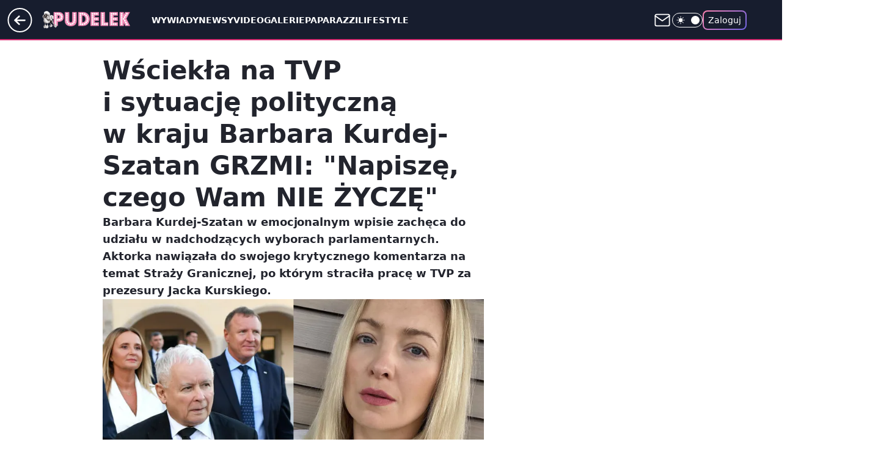

--- FILE ---
content_type: text/html; charset=utf-8
request_url: https://www.pudelek.pl/wsciekla-na-tvp-i-sytuacje-polityczna-w-kraju-barbara-kurdej-szatan-grzmi-napisze-czego-wam-nie-zycze-6951787756366784a
body_size: 32456
content:
<!doctype html><html lang="pl"><head><meta charset="utf-8"><meta name="viewport" content="width=device-width, viewport-fit=cover, initial-scale=1"><meta http-equiv="Cache-Control" content="no-cache"><meta http-equiv="X-UA-Compatible" content="IE=Edge"><meta http-equiv="Expires" content="0"><meta name="logo" content="/staticfiles/logo.png">
		<script>
     var wp_abtest_programmatic = "PEPWG-1087";
     var wp_abtest = {"application":{"PEPWG-1087":"C"}};
		</script><script>
		// dot
		var TECH = true;
		var GOFER = true;
		var wp_dot_type = 'click';
		var appVersion = "v1.534.0";
		var wp_dot_addparams = {"bunchID":"231994","canonical":"https://www.pudelek.pl/wsciekla-na-tvp-i-sytuacje-polityczna-w-kraju-barbara-kurdej-szatan-grzmi-napisze-czego-wam-nie-zycze-6951787756366784a","cauthor":"Ignacy Węgrzyn","ccategory":"","cdate":"2023-10-13","cedtype":"news","ciab":"IAB-v3-387,IAB-v3-JLBCU7,IAB-v3-432,IAB11-4,IAB1,IAB1-2","cid":"6951787756366784","corigin":"","cpagemax":1,"cpageno":1,"cplatform":"gofer","crepub":0,"csource":"pudelek.pl","csystem":"ncr","ctags":"Barbara Kurdej-Szatan","ctlength":2683,"ctype":"article","cuct":"","darkmode":false,"frontendVer":"v1.534.0|20260115","isLogged":false,"svid":"b05fcb01-a44d-42f5-a54a-c77253b37f1e"};
		// wpjslib
		var WP = [];
		var wp_sn = "pudelek";
		var rekid = "231994";
		var wp_push_notification_on = true;
		var wp_mobile = false;
		var wp_fb_id = "933316406876601";
		var wp_subscription = "";

		var wpStadcp = "0.000";
		var screeningv2 = true;
		var API_DOMAIN = '/';
		var API_STREAM = '/v1/stream';
		var API_GATEWAY = "/graphql";
		var API_HOST_ONE_LOGIN = "https://www.pudelek.pl";
		var WPP_VIDEO_EMBED = [{"adv":true,"autoplay":true,"extendedrelated":false,"floatingplayer":true,"target":"#video-player-482656721643307923","url":"https://wideo.wp.pl/mid,2091528,klip.html"}] || [];
		if (true) {
			var getPopoverAnchor = async () =>
				document.querySelector('[data-role="onelogin-button"]');
		}
		var wp_push_notification_on = true;
		var wp_onepager = true;
		var asyncNativeQueue = [];
		var wp_consent_logo = "/staticfiles/logo.png";
		var wp_consent_color = 'var(--wp-consent-color)';
		if (true) {
			var wp_pvid = "0127e0f76e5dea455603";
		}

		if (false) {
			var wp_pixel_id = "";
		}
		if (true) {
			var onResizeCallback = function (layoutType) {
				window.wp_dot_addparams.layout = layoutType;
			};

			var applicationSize = {};
			if (false) {
				var breakpointNarrow = 0;
			} else {
				var breakpointNarrow = 1280;
			}
			function onResize() {
				applicationSize.innerWidth = window.innerWidth;
				applicationSize.type =
					window.innerWidth >= breakpointNarrow ? 'wide' : 'narrow';
				onResizeCallback(applicationSize.type);
			}
			onResize();
			window.addEventListener('resize', onResize);
		}

		var loadTimoeout = window.setTimeout(function () {
			window.WP.push(function () {
				window.WP.performance.registerMark('WPJStimeout');
				loadScript();
			});
		}, 3000);

		var loadScript = function () {
			window.clearTimeout(loadTimoeout);
			document.body.setAttribute('data-wp-loaded', 'true');
		};
		window.WP.push(function () {
			window.WP.gaf.loadBunch(false, loadScript, true);
			if (true) {
				window.WP.gaf.registerCommercialBreak(2);
			}
		});
		var __INIT_CONFIG__ = {"randvar":"PdJDCHziVh","randomClasses":{"0":"YICYQ","100":"bPGEO","150":"EupYi","162":"kTLBA","180":"lnNZc","200":"Usfcn","250":"eFVFD","280":"DhhOZ","282":"WKOsK","300":"sgXob","312":"hnFMl","330":"drPJw","332":"YCZnC","40":"rzoSZ","50":"oBygZ","60":"MLuxZ","600":"zirrT","662":"ocMcp","712":"EEfXC","780":"uLClu","810":"ZhvkV","82":"KkUDl","fullPageScreeningWallpaper":"YofmT","hasPlaceholderPadding":"IlSfG","hasVerticalPlaceholderPadding":"WFpGw","panelPremiumScreeningWallpaper":"PvyWq","placeholderMargin":"bZcHl","screeningContainer":"wYZLb","screeningWallpaper":"vAZgg","screeningWallpaperSecondary":"yQlrw","slot15ScreeningWallpaper":"tcKxr","slot16ScreeningWallpaper":"FCENl","slot17ScreeningWallpaper":"KkYUT","slot18ScreeningWallpaper":"heXBA","slot19ScreeningWallpaper":"ouYNL","slot38ScreeningWallpaper":"aVKvx","slot3ScreeningWallpaper":"Tunyc","slot501ScreeningWallpaper":"tovpd","slot75ScreeningWallpaper":"NHTVm","transparent":"ysjgE"},"productId":"5980322589471361","isMobile":false,"social":{"facebook":{"accountName":"pudelek","appId":"176505079170925","pages":["49400967381"]},"instagram":{"accountName":"pudelek_pl"},"tiktok":{},"giphy":{},"x":{},"youtube":{"accountName":"pudelektv"},"linkedin":{}},"cookieDomain":".pudelek.pl","isLoggedIn":false,"user":{},"userApi":"/graphql","oneLoginApiHost":"","scriptSrc":"https://www.pudelek.pl/[base64]","isGridEnabled":true,"editorialIcon":{"iconUrl":"","url":"","text":""},"poll":{"id":"","title":"","photo":{"url":"","width":0,"height":0},"pollType":"","question":"","answers":null,"sponsored":false,"logoEnabled":false,"sponsorLogoFile":{"url":"","width":0,"height":0},"sponsorLogoLink":"","buttonText":"","buttonUrl":""},"abTestVariant":"","showExitDiscover":false,"isLanding":false,"scrollLockTimeout":0,"scrollMetricEnabled":false,"survicateSegments":"","isFeed":false,"isSuperApp":false,"oneLoginClientId":"o2_pudelek_pl_backend","weatherSrc":"","commonHeadSrc":"","userPanelCss":"https://www.pudelek.pl/[base64]","saveForLaterProductID":"5927206335214209","withNewestBottombar":true,"withCommentsEncouragementBanner":true,"acid":"","withBottomRecommendationsSplit":false,"isCommentsPageAbTest":false};
		window["PdJDCHziVh"] = function (
			element,
			slot,
			withPlaceholder,
			placeholder,
			options
		) {
			window.WP.push(function () {
				if (withPlaceholder && element.parentNode) {
					window.WP.gaf.registerPlaceholder(
						slot,
						element.parentNode,
						placeholder
					);
					if (false) {
						element.parentNode.style.display = 'none';
					}
				}
				if (true) {
					window.WP.gaf.registerSlot(slot, element, options);
				}
			});
		};
	</script><meta name="gaf" content="blydhjts"> <script>!function(e,f){try{if(!document.cookie.match('(^|;)\\s*WPdp=([^;]*)')||/google/i.test(window.navigator.userAgent))return;f.WP=f.WP||[];f.wp_pvid=f.wp_pvid||(function(){var output='';while(output.length<20){output+=Math.random().toString(16).substr(2);output=output.substr(0,20)}return output})(20);var abtest=function(){function e(t){return!(null==t)&&"object"==typeof t&&!Array.isArray(t)&&0<Object.keys(t).length}var t="",r=f.wp_abtest;return e(r)&&(t=Object.entries(r).map(([r,t])=>{if(e(t))return Object.entries(t).map(([t,e])=>r+"|"+t+"|"+e).join(";")}).join(";")),t}();var r,s,c=[["https://www","pudelek","pl/[base64]"]
.join('.'),["pvid="+f.wp_pvid,(s=e.cookie.match(/(^|;)\s*PWA_adbd\s*=\s*([^;]+)/),"PWA_adbd="+(s?s.pop():"2")),location.search.substring(1),(r=e.referrer,r&&"PWAref="+encodeURIComponent(r.replace(/^https?:\/\//,""))),f.wp_sn&&"sn="+f.wp_sn,abtest&&"abtest="+encodeURIComponent(abtest)].filter(Boolean).join("&")].join("/?");e.write('<scr'+'ipt src="'+c+'"><\/scr'+'ipt>')}catch(_){console.error(_)}}(document,window);</script><script id="hb" crossorigin="anonymous" src="https://www.pudelek.pl/[base64]"></script><title>Kurdej-Szatan napisała o wyborach. Zaatakowała TVP. Tak ją potraktowali</title><link href="https://www.pudelek.pl/wsciekla-na-tvp-i-sytuacje-polityczna-w-kraju-barbara-kurdej-szatan-grzmi-napisze-czego-wam-nie-zycze-6951787756366784a" rel="canonical"><meta name="description" content="Barbara Kurdej-Szatan w emocjonalnym wpisie zachęca do udziału w nadchodzących wyborach parlamentarnych. Aktorka nawiązała do swojego krytycznego komentarza na temat Straży Granicznej, po którym straciła pracę w..."> <meta name="author" content="Grupa Wirtualna Polska"><meta name="robots" content="max-image-preview:large"><meta property="og:type" content="article"><meta property="og:title" content="Kurdej-Szatan napisała o wyborach. Zaatakowała TVP. Tak ją potraktowali"><meta property="og:description" content="Barbara Kurdej-Szatan w emocjonalnym wpisie zachęca do udziału w nadchodzących wyborach parlamentarnych. Aktorka nawiązała do swojego krytycznego komentarza na temat Straży Granicznej, po którym straciła pracę w..."><meta property="og:url" content="https://www.pudelek.pl/wsciekla-na-tvp-i-sytuacje-polityczna-w-kraju-barbara-kurdej-szatan-grzmi-napisze-czego-wam-nie-zycze-6951787756366784a"><meta property="og:site_name" content="Pudelek.pl - Plotki, Gwiazdy, Sensacja - Pudelek"><meta property="og:locale" content="pl_PL"><meta property="og:article:tag" content="Barbara Kurdej-Szatan"><meta property="og:image" content="https://v.wpimg.pl/ZTk2YjQ2dTUKUC9Zfkl4IEkIewM4EHZ2HhBjSH4FYmATBm1bflQzOA5APBo-HD0mHkI4HSEcKjhEUykDfkRrew9bKho9UyN7Dl87DzUdaWwOAmELY1d3NVxQOkdlUW9tRlA_XDIfY2ENVzxTZ1BuYlhQexc"><meta property="og:image:width" content="784"><meta property="og:image:height" content="441">  <meta property="og:image:type" content="image/png"><meta property="article:published_time" content="2023-10-13T16:50:00.000Z"> <meta property="article:modified_time" content="2023-10-13T16:50:00.000Z"><meta name="twitter:card" content="summary_large_image"><meta name="twitter:description" content="Barbara Kurdej-Szatan w emocjonalnym wpisie zachęca do udziału w nadchodzących wyborach parlamentarnych. Aktorka nawiązała do swojego krytycznego komentarza na temat Straży Granicznej, po którym straciła pracę w..."><meta name="twitter:image" content="https://v.wpimg.pl/ZTk2YjQ2dTUKUC9Zfkl4IEkIewM4EHZ2HhBjSH4FYmATBm1bflQzOA5APBo-HD0mHkI4HSEcKjhEUykDfkRrew9bKho9UyN7Dl87DzUdaWwOAmELY1d3NVxQOkdlUW9tRlA_XDIfY2ENVzxTZ1BuYlhQexc"><meta name="fb:app_id" content="176505079170925"><meta name="fb:pages" content="49400967381"><link rel="alternate" type="application/rss+xml" href="https://www.pudelek.pl/rss2.xml" title="Pudelek RSS"><script id="wpjslib6" type="module" src="https://www.pudelek.pl/[base64]" async="" crossorigin="anonymous"></script><script type="module" src="https://www.pudelek.pl/[base64]" crossorigin="anonymous"></script><script type="module" src="https://www.pudelek.pl/[base64]" crossorigin="anonymous"></script><link rel="apple-touch-icon" href="/staticfiles/icons/icon.png"><link rel="stylesheet" href="https://www.pudelek.pl/[base64]"><link rel="stylesheet" href="https://www.pudelek.pl/[base64]"><link rel="stylesheet" href="https://www.pudelek.pl/[base64]"><link rel="stylesheet" href="https://www.pudelek.pl/[base64]"><link rel="preload" as="image" href="https://v.wpimg.pl/ZTk2YjQ2dTUKUC9Zfkl4IEkIewM4EHZ2HhBjSH4LaWITB2tdflQzOA5APBo-HD0mHkI4HSEcKjhEUykDfkRrew9bKho9UyN7Dl87DzUdaWwOAmELY1d3NVxQOkdlUW9tRlA_XDIfY2ENVzxTZ1BuYlhQexc" fetchpriority="high"><meta name="breakpoints" content="629, 1139, 1365"><meta name="content-width" content="device-width, 630, 980, 1280"><link rel="manifest" href="/site.webmanifest"><meta name="mobile-web-app-capable" content="yes"><meta name="apple-mobile-web-app-capable" content="yes"><meta name="apple-mobile-web-app-status-bar-style" content="black-translucent"><meta name="theme-color" content="var(--color-brand)"><style>.PdJDCHziVh{background-color:var(--color-neutral-25);position:relative;width:100%;min-height:200px;}.dark .PdJDCHziVh{background-color:var(--color-neutral-850);}.IlSfG .PdJDCHziVh{padding: 18px 16px 10px;}.ysjgE{background-color:transparent;}.dark .ysjgE{background-color:transparent;}.WFpGw{padding: 15px 0;}.bZcHl{margin:var(--wp-placeholder-margin);}.eFVFD{min-height:250px;}.sgXob{min-height:300px;}.EEfXC{min-height:712px;}.YCZnC{min-height:332px;}.hnFMl{min-height:312px;}.rzoSZ{min-height:40px;}.EupYi{min-height:150px;}.kTLBA{min-height:162px;}.WKOsK{min-height:282px;}.drPJw{min-height:330px;}.YICYQ{min-height:0px;}.MLuxZ{min-height:60px;}.bPGEO{min-height:100px;}.lnNZc{min-height:180px;}.oBygZ{min-height:50px;}.Usfcn{min-height:200px;}.DhhOZ{min-height:280px;}.ocMcp{min-height:662px;}.uLClu{min-height:780px;}.ZhvkV{min-height:810px;}.zirrT{min-height:600px;}.KkUDl{min-height:82px;}</style></head><body class=""><meta itemprop="name" content="Pudelek.pl - Plotki, Gwiazdy, Sensacja - Pudelek"><div><div class="h-0"></div><script>(function(){var sc=document.currentScript;window[window.__INIT_CONFIG__.randvar](sc.previousElementSibling,6,false,{},{
    setNative: (dataNative, onViewCallback) => {
    window.asyncNativeQueue.push({
      action:"onPanelPremium",
      payload: { 
        screeningWallpaperClassName: "yQlrw", 
        dataNative: dataNative,
        onViewCallback: onViewCallback,
        
      }
})}});})()</script></div><div class="h-0"></div><script>(function(){var sc=document.currentScript;window[window.__INIT_CONFIG__.randvar](sc.previousElementSibling,10,false,{},undefined);})()</script> <div class="h-0"></div><script>(function(){var sc=document.currentScript;window[window.__INIT_CONFIG__.randvar](sc.previousElementSibling,89,false,{},undefined);})()</script> <div class="blydhjtsh"></div><div class="sticky top-0 w-full z-300"><header data-st-area="header" id="service-header" class="bg-[--color-header-bg] h-[4.125rem] relative select-none w-full"><div class="max-w-[980px] pl-3 xl:max-w-[1280px] h-full w-full flex items-center mx-auto relative"><input class="peer hidden" id="menu-toggle-button" type="checkbox" autocomplete="off"><div class="hidden peer-checked:block"><div class="wp-header-menu"><div class="wp-link-column"><ul class="wp-link-list"><li><a class="wp-link px-4 py-3 block" href="https://www.pudelek.pl/wywiady">Wywiady</a></li><li><a class="wp-link px-4 py-3 block" href="https://www.pudelek.pl/article">Newsy</a></li><li><a class="wp-link px-4 py-3 block" href="https://www.pudelek.pl/video">Video</a></li><li><a class="wp-link px-4 py-3 block" href="https://www.pudelek.pl/gallery">Galerie</a></li><li><a class="wp-link px-4 py-3 block" href="https://www.pudelek.pl/tag/paparazzi">Paparazzi</a></li><li><a class="wp-link px-4 py-3 block" href="https://www.pudelek.pl/tag/lifestyle">Lifestyle</a></li><li><a class="wp-link px-4 py-3 block" href="https://www.pudelek.pl/tag/hotnews">Hot</a></li><li><input class="peer hidden" id="wp-menu-link-7" name="wp-menu-links" type="radio" autocomplete="off"> <label class="flex peer-checked:hidden" for="wp-menu-link-7"><span class="uppercase">Celebryci</span> <i class="wp-chevron-icon"><svg xmlns="http://www.w3.org/2000/svg" fill="currentColor" viewBox="0 0 14 24"><path d="M9.48 11.648a.5.5 0 0 1 0 .704L.7 21.195a1 1 0 0 0 0 1.41l.676.68a1 1 0 0 0 1.419 0L13.3 12.705a1 1 0 0 0 0-1.41L2.795.715a1 1 0 0 0-1.42 0l-.675.68a1 1 0 0 0 0 1.41z"></path></svg></i></label> <label class="hidden peer-checked:flex" for="wp-menu-link-none"><span class="uppercase">Celebryci</span> <i class="wp-chevron-icon"><svg xmlns="http://www.w3.org/2000/svg" fill="currentColor" viewBox="0 0 14 24"><path d="M9.48 11.648a.5.5 0 0 1 0 .704L.7 21.195a1 1 0 0 0 0 1.41l.676.68a1 1 0 0 0 1.419 0L13.3 12.705a1 1 0 0 0 0-1.41L2.795.715a1 1 0 0 0-1.42 0l-.675.68a1 1 0 0 0 0 1.41z"></path></svg></i></label><div class="wp-link-sub-list peer-checked:visible peer-checked:opacity-100"><span>Celebryci</span><ul><li><a class="" href="https://www.pudelek.pl/tag/Ma%C5%82gorzata+Rozenek-Majdan">Małgorzata Rozenek</a></li><li><a class="" href="https://www.pudelek.pl/tag/natalia+siwiec/">Natalia Siwiec</a></li><li><a class="" href="https://www.pudelek.pl/tag/katarzyna+cichopek/">Katarzyna Cichopek</a></li><li><a class="" href="https://www.pudelek.pl/tag/barbara+kurdej-szatan/">Barbara Kurdej Szatan</a></li><li><a class="" href="https://www.pudelek.pl/tag/doda/">Doda</a></li><li><a class="" href="https://www.pudelek.pl/tag/agnieszka+kaczorowska/">Agnieszka Kaczorowska</a></li><li><a class="" href="https://www.pudelek.pl/tag/anna+mucha/">Anna Mucha</a></li><li><a class="" href="https://www.pudelek.pl/tag/kuba+wojew%C3%B3dzki/">Kuba Wojewódzki</a></li><li><a class="" href="https://www.pudelek.pl/tag/anna+lewandowska/">Anna Lewandowska</a></li><li><a class="" href="https://www.pudelek.pl/tag/kate+middleton/">Kate Middleton</a></li><li><a class="" href="https://www.pudelek.pl/tag/kim+kardashian/">Kim Kardashian</a></li><li><a class="" href="https://www.pudelek.pl/tag/meghan+markle/">Meghan Markle</a></li><li><a class="" href="https://www.pudelek.pl/tag/agnieszka+wo%C5%BAniak-starak/">Agnieszka Woźniak-Starak</a></li><li><a class="" href="https://www.pudelek.pl/tag/joanna+opozda/">Joanna Opozda</a></li></ul></div></li><li><input class="peer hidden" id="wp-menu-link-8" name="wp-menu-links" type="radio" autocomplete="off"> <label class="flex peer-checked:hidden" for="wp-menu-link-8"><span class="uppercase">Programy</span> <i class="wp-chevron-icon"><svg xmlns="http://www.w3.org/2000/svg" fill="currentColor" viewBox="0 0 14 24"><path d="M9.48 11.648a.5.5 0 0 1 0 .704L.7 21.195a1 1 0 0 0 0 1.41l.676.68a1 1 0 0 0 1.419 0L13.3 12.705a1 1 0 0 0 0-1.41L2.795.715a1 1 0 0 0-1.42 0l-.675.68a1 1 0 0 0 0 1.41z"></path></svg></i></label> <label class="hidden peer-checked:flex" for="wp-menu-link-none"><span class="uppercase">Programy</span> <i class="wp-chevron-icon"><svg xmlns="http://www.w3.org/2000/svg" fill="currentColor" viewBox="0 0 14 24"><path d="M9.48 11.648a.5.5 0 0 1 0 .704L.7 21.195a1 1 0 0 0 0 1.41l.676.68a1 1 0 0 0 1.419 0L13.3 12.705a1 1 0 0 0 0-1.41L2.795.715a1 1 0 0 0-1.42 0l-.675.68a1 1 0 0 0 0 1.41z"></path></svg></i></label><div class="wp-link-sub-list peer-checked:visible peer-checked:opacity-100"><span>Programy</span><ul><li><a class="" href="https://www.pudelek.pl/tag/%C5%9Blub+od+pierwszego+wejrzenia/">Ślub od pierwszego wejrzenia</a></li><li><a class="" href="https://www.pudelek.pl/tag/%C5%9Blub+od+pierwszego+wejrzenia/">Top Model</a></li><li><a class="" href="https://www.pudelek.pl/tag/m+jak+mi%C5%82o%C5%9B%C4%87/">M jak miłość</a></li><li><a class="" href="https://www.pudelek.pl/tag/rolnik+szuka+%C5%BCony/">Rolnik szuka żony</a></li><li><a class="" href="https://www.pudelek.pl/tag/the+voice+of+poland/">The Voice of Poland</a></li><li><a class="" href="https://www.pudelek.pl/tag/dzie%C5%84+dobry+tvn/">Dzień Dobry TVN</a></li><li><a class="" href="https://www.pudelek.pl/tag/Halo+tu+polsat">Halo tu Polsat</a></li><li><a class="" href="https://www.pudelek.pl/tag/azja+express">Azja Express</a></li><li><a class="" href="https://www.pudelek.pl/tag/taniec+z+gwiazdami/">Taniec z Gwiazdami</a></li><li><a class="" href="https://www.pudelek.pl/tag/kuchenne+rewolucje/">Kuchenne Rewolucje</a></li></ul></div></li><li><input class="peer hidden" id="wp-menu-link-9" name="wp-menu-links" type="radio" autocomplete="off"> <label class="flex peer-checked:hidden" for="wp-menu-link-9"><span class="uppercase">Wydarzenia</span> <i class="wp-chevron-icon"><svg xmlns="http://www.w3.org/2000/svg" fill="currentColor" viewBox="0 0 14 24"><path d="M9.48 11.648a.5.5 0 0 1 0 .704L.7 21.195a1 1 0 0 0 0 1.41l.676.68a1 1 0 0 0 1.419 0L13.3 12.705a1 1 0 0 0 0-1.41L2.795.715a1 1 0 0 0-1.42 0l-.675.68a1 1 0 0 0 0 1.41z"></path></svg></i></label> <label class="hidden peer-checked:flex" for="wp-menu-link-none"><span class="uppercase">Wydarzenia</span> <i class="wp-chevron-icon"><svg xmlns="http://www.w3.org/2000/svg" fill="currentColor" viewBox="0 0 14 24"><path d="M9.48 11.648a.5.5 0 0 1 0 .704L.7 21.195a1 1 0 0 0 0 1.41l.676.68a1 1 0 0 0 1.419 0L13.3 12.705a1 1 0 0 0 0-1.41L2.795.715a1 1 0 0 0-1.42 0l-.675.68a1 1 0 0 0 0 1.41z"></path></svg></i></label><div class="wp-link-sub-list peer-checked:visible peer-checked:opacity-100"><span>Wydarzenia</span><ul><li><a class="" href="https://www.pudelek.pl/tag/eurowizja/">Eurowizja</a></li><li><a class="" href="https://www.pudelek.pl/tag/oscary/">Oscary</a></li><li><a class="" href="https://www.pudelek.pl/tag/fame+mma/">Fame mma</a></li><li><a class="" href="https://www.pudelek.pl/tag/telekamery/">Telekamery</a></li><li><a class="" href="https://www.pudelek.pl/tag/met+gala/">Met Gala</a></li><li><a class="" href="https://www.pudelek.pl/tag/grammy/">Grammy</a></li><li><a class="" href="https://www.pudelek.pl/tag/or%C5%82y/">Orły</a></li><li><a class="" href="https://www.pudelek.pl/tag/z%C5%82ote+maliny/">Złote Maliny</a></li><li><a class="" href="https://www.pudelek.pl/tag/cannes/">Cannes</a></li><li><a class="" href="https://www.pudelek.pl/tag/bafta/">Bafta</a></li></ul></div></li></ul><div class="wp-social-box"><span>Obserwuj nas na:</span><div><a class="cHJldmVudENC" href="https://www.facebook.com/pudelek"><svg xmlns="http://www.w3.org/2000/svg" fill="none" viewBox="0 0 24 24"><path stroke="currentColor" stroke-linecap="round" stroke-linejoin="round" stroke-width="1.5" d="M18 2.941h-3a5 5 0 0 0-5 5v3H7v4h3v8h4v-8h3l1-4h-4v-3a1 1 0 0 1 1-1h3z"></path></svg></a> <a class="cHJldmVudENC" href="https://www.instagram.com/pudelek_pl"><svg xmlns="http://www.w3.org/2000/svg" fill="none" viewBox="0 0 24 24"><path stroke="currentColor" stroke-linecap="round" stroke-linejoin="round" stroke-width="1.5" d="M17 2.941H7a5 5 0 0 0-5 5v10a5 5 0 0 0 5 5h10a5 5 0 0 0 5-5v-10a5 5 0 0 0-5-5"></path><path stroke="currentColor" stroke-linecap="round" stroke-linejoin="round" stroke-width="1.5" d="M16 12.311a4 4 0 1 1-7.914 1.174A4 4 0 0 1 16 12.31Zm1.5-4.87h.01"></path></svg></a> <a class="cHJldmVudENC" href="https://www.youtube.com/pudelektv"><svg viewBox="0 0 24 24" fill="none" xmlns="http://www.w3.org/2000/svg"><path d="M22.54 6.42a2.78 2.78 0 0 0-1.94-2C18.88 4 12 4 12 4s-6.88 0-8.6.46a2.78 2.78 0 0 0-1.94 2A29 29 0 0 0 1 11.75a29 29 0 0 0 .46 5.33A2.78 2.78 0 0 0 3.4 19c1.72.46 8.6.46 8.6.46s6.88 0 8.6-.46a2.78 2.78 0 0 0 1.94-2c.312-1.732.466-3.49.46-5.25a29.005 29.005 0 0 0-.46-5.33v0Z" stroke="currentColor" stroke-width="1.5" stroke-linecap="round" stroke-linejoin="round"></path> <path d="m9.75 15.02 5.75-3.27-5.75-3.27v6.54Z" stroke="currentColor" stroke-width="1.5" stroke-linecap="round" stroke-linejoin="round"></path></svg></a></div></div></div><input class="peer hidden" id="wp-menu-link-none" name="wp-menu-links" type="radio" autocomplete="off" checked="checked"><div class="wp-teaser-column translate-x-[248px] peer-checked:translate-x-0"><div class="wp-header-menu-subtitle">Popularne w serwisie <span class="uppercase">Pudelek.pl</span>:</div><div class="wp-teaser-grid"><a href="https://www.pudelek.pl/sandra-kubicka-pojechala-do-domu-w-ktorym-mieszkala-z-baronem-niespodzianka-tam-na-mnie-czekala-if-you-know-what-i-mean-7241207724633056a" title="Sandra Kubicka pojechała do domu, w którym mieszkała z Baronem: &#34;NIESPODZIANKA tam na mnie czekała. &#34;If you know what I mean...&#34;"><div class="wp-img-placeholder"><img src="https://v.wpimg.pl/YzQ0YWI1dhswUi9kZkp7DnMKez4gE3VYJBJjdWYCaE4pAW5hZlcwFjRCPCcmHz4IJEA4IDkfKRZ-USk-ZkdoVTVZKiclUCBVNF07Mi0ebB41CDtjKAN0SWYHOHp9CDscfFFoNnkcakwyBjpjfVA7T2UJeyo" loading="lazy" class="wp-img" alt="Sandra Kubicka pojechała do domu, w którym mieszkała z Baronem: &#34;NIESPODZIANKA tam na mnie czekała. &#34;If you know what I mean...&#34;"></div><span class="wp-teaser-title">Sandra Kubicka pojechała do domu, w którym mieszkała z Baronem: &#34;NIESPODZIANKA tam na mnie czekała. &#34;If you know what I mean...&#34;</span> <span class="wp-teaser-author">Dav</span></a><a href="https://www.pudelek.pl/adam-stachowiak-dementuje-plotki-ze-biale-malzenstwo-przyczynilo-sie-do-rozwodu-decyzje-o-rozstaniu-podjalem-ja-7242221174660064a" title="Adam Stachowiak dementuje plotki, że &#34;BIAŁE MAŁŻEŃSTWO&#34; przyczyniło się do rozwodu. &#34;Decyzję o rozstaniu podjąłem ja&#34;"><div class="wp-img-placeholder"><img src="https://v.wpimg.pl/YTA4YmRkdjUgVi9efRB7IGMOewQ7SXV2NBZjT31YaGA5BW5bfQ0wOCRGPB09RT4mNEQ4GiJFKThuVSkEfR1oeyVdKh0-CiB7JFk7CDZEa2x5UWkLZFJ0ZCIFPUBmCG9nbAxoCDFGaGZ0VThdagk9MCACexA" loading="lazy" class="wp-img" alt="Adam Stachowiak dementuje plotki, że &#34;BIAŁE MAŁŻEŃSTWO&#34; przyczyniło się do rozwodu. &#34;Decyzję o rozstaniu podjąłem ja&#34;"></div><span class="wp-teaser-title">Adam Stachowiak dementuje plotki, że &#34;BIAŁE MAŁŻEŃSTWO&#34; przyczyniło się do rozwodu. &#34;Decyzję o rozstaniu podjąłem ja&#34;</span> <span class="wp-teaser-author">Eldorado</span></a><a href="https://www.pudelek.pl/radoslaw-majdan-i-tajemnicza-kobieta-awanturuja-sie-i-klna-przed-szkola-nie-gryzli-sie-w-jezyk-niech-frajer-placi-wideo-7241898250619872a" title="Radosław Majdan i tajemnicza kobieta AWANTURUJĄ SIĘ i KLNĄ przed szkołą. Nie gryźli się w język: &#34;Niech FRAJER płaci!&#34;"><div class="wp-img-placeholder"><img src="https://v.wpimg.pl/MDk3ODIzYiUKUTl3ZgFvMEkJbS0gWGFmHhF1ZmZJfHATAnhyZhwkKA5BKjQmVCo2HkMuMzlUPShEUj8tZgx8aw9aPDQlGzRrDl4tIS1VfScIUX5xfhtgIA5Ve2l9GXV1RlF7fXxXfH1aCn99fkJ_d1IDbTk" loading="lazy" class="wp-img" alt="Radosław Majdan i tajemnicza kobieta AWANTURUJĄ SIĘ i KLNĄ przed szkołą. Nie gryźli się w język: &#34;Niech FRAJER płaci!&#34;"></div><span class="wp-teaser-title">Radosław Majdan i tajemnicza kobieta AWANTURUJĄ SIĘ i KLNĄ przed szkołą. Nie gryźli się w język: &#34;Niech FRAJER płaci!&#34;</span> <span class="wp-teaser-author">Witek</span></a><a href="https://www.pudelek.pl/beata-kozidrak-pomylila-tekst-podczas-wystepu-na-gali-mistrzow-sportu-ojej-spiewa-w-zbyt-wysokiej-skali-wideo-7242056531081728a" title="Beata Kozidrak POMYLIŁA TEKST podczas występu na Gali Mistrzów Sportu. &#34;Ojej, śpiewa w zbyt wysokiej skali&#34; (WIDEO)"><div class="wp-img-placeholder"><img src="https://v.wpimg.pl/Yjc3MTg2dgsCUTtnSEl7HkEJbz0OEHVIFhF3dkgBaF4bAnpiSFQwBgZBKCQIHD4YFkMsIxccKQZMUj09SERoRQdaPiQLUyBFBl4vMQMdbl9QAH9gUgB0XFcAfHlTBzwITlJ6bQQfawhUBi9jUANhXFQCbyk" loading="lazy" class="wp-img" alt="Beata Kozidrak POMYLIŁA TEKST podczas występu na Gali Mistrzów Sportu. &#34;Ojej, śpiewa w zbyt wysokiej skali&#34; (WIDEO)"></div><span class="wp-teaser-title">Beata Kozidrak POMYLIŁA TEKST podczas występu na Gali Mistrzów Sportu. &#34;Ojej, śpiewa w zbyt wysokiej skali&#34; (WIDEO)</span> <span class="wp-teaser-author">Venus</span></a><a href="https://www.pudelek.pl/zdezorientowana-anna-lewandowska-gubi-sie-po-pytaniu-o-studniowke-ona-nie-wie-co-odpowiedziec-wideo-7242310419143648a" title="Zdezorientowana Anna Lewandowska gubi się po pytaniu o studniówkę. &#34;Ona nie wie, co odpowiedzieć&#34; (WIDEO)"><div class="wp-img-placeholder"><img src="https://v.wpimg.pl/OTIzNzY1YDUoGDhJdkptIGtAbBMwE2N2PFh0WHYCfmAxS3lMdlcmOCwIKwo2HygmPAovDSkfPzhmGz4Tdkd-ey0TPQo1UDZ7LBcsHz0eLjYrS39OYFdiY39JK1dtVSxtZEJ2TD0ceTYvSHdIagZ5YXEbbAc" loading="lazy" class="wp-img" alt="Zdezorientowana Anna Lewandowska gubi się po pytaniu o studniówkę. &#34;Ona nie wie, co odpowiedzieć&#34; (WIDEO)"></div><span class="wp-teaser-title">Zdezorientowana Anna Lewandowska gubi się po pytaniu o studniówkę. &#34;Ona nie wie, co odpowiedzieć&#34; (WIDEO)</span> <span class="wp-teaser-author">Witek</span></a><a href="https://www.pudelek.pl/przemowienie-anny-lewandowskiej-z-gali-mistrzow-sportu-2026-podzielilo-internautow-trenerka-wspomniala-ze-robert-odkurzal-o-1-30-w-nocy-wyszlo-zabawnie-7242226720471552a" title="Przemówienie Anny Lewandowskiej z Gali Mistrzów Sportu 2026 podzieliło internautów. Trenerka wspomniała, że Robert odkurzał o 1:30 w nocy... Wyszło zabawnie?"><div class="wp-img-placeholder"><img src="https://v.wpimg.pl/ZDMzMWUydSUsGDtkegJ4MG9Abz48W3ZmOFh3dXpKa3A1S3pheh8zKCgIKCc6Vz02OAosICVXKihiGz0-eg9raykTPic5GCNrKBcvMjFWO3V6SS9jbEF3JnUceHphQGsgYBgvMWVUY3MvSylkZkg_ditIbyo" loading="lazy" class="wp-img" alt="Przemówienie Anny Lewandowskiej z Gali Mistrzów Sportu 2026 podzieliło internautów. Trenerka wspomniała, że Robert odkurzał o 1:30 w nocy... Wyszło zabawnie?"></div><span class="wp-teaser-title">Przemówienie Anny Lewandowskiej z Gali Mistrzów Sportu 2026 podzieliło internautów. Trenerka wspomniała, że Robert odkurzał o 1:30 w nocy... Wyszło zabawnie?</span> <span class="wp-teaser-author">BoyToy</span></a></div></div></div><div class="wp-header-menu-layer"></div></div><div class="header-back-button-container"><div id="wp-sg-back-button" class="back-button-container wp-back-sg" data-st-area="goToSG"><a href="/"><svg class="back-button-icon" xmlns="http://www.w3.org/2000/svg" width="41" height="40" fill="none"><circle cx="20.447" cy="20" r="19" fill="transparent" stroke="currentColor" stroke-width="2"></circle> <path fill="currentColor" d="m18.5 12.682-.166.133-6.855 6.472a1 1 0 0 0-.089.099l.117-.126q-.087.082-.155.175l-.103.167-.075.179q-.06.178-.06.374l.016.193.053.208.08.178.103.16.115.131 6.853 6.47a1.4 1.4 0 0 0 1.897 0 1.213 1.213 0 0 0 .141-1.634l-.14-.157-4.537-4.283H28.44c.741 0 1.342-.566 1.342-1.266 0-.635-.496-1.162-1.143-1.252l-.199-.014-12.744-.001 4.536-4.281c.472-.445.519-1.14.141-1.634l-.14-.158a1.4 1.4 0 0 0-1.55-.237z"></path></svg></a></div><a href="/" class="cHJldmVudENC z-0" title="Pudelek.pl - Plotki, Gwiazdy, Sensacja - Pudelek" id="service_logo"><svg class="text-[--color-logo] max-w-[--logo-width] h-[--logo-height] align-middle mr-8"><use href="/staticfiles/siteLogoDesktop.svg#root"></use></svg></a> </div><ul class="flex text-sm/[1.3125rem] gap-8  xl:flex hidden"><li class="flex items-center group relative"><a class="whitespace-nowrap group uppercase no-underline font-semibold hover:underline text-[--color-header-text] cHJldmVudENC" href="https://www.pudelek.pl/wywiady">Wywiady</a> </li><li class="flex items-center group relative"><a class="whitespace-nowrap group uppercase no-underline font-semibold hover:underline text-[--color-header-text] cHJldmVudENC" href="https://www.pudelek.pl/article">Newsy</a> </li><li class="flex items-center group relative"><a class="whitespace-nowrap group uppercase no-underline font-semibold hover:underline text-[--color-header-text] cHJldmVudENC" href="https://www.pudelek.pl/video">Video</a> </li><li class="flex items-center group relative"><a class="whitespace-nowrap group uppercase no-underline font-semibold hover:underline text-[--color-header-text] cHJldmVudENC" href="https://www.pudelek.pl/gallery">Galerie</a> </li><li class="flex items-center group relative"><a class="whitespace-nowrap group uppercase no-underline font-semibold hover:underline text-[--color-header-text] cHJldmVudENC" href="https://www.pudelek.pl/tag/paparazzi">Paparazzi</a> </li><li class="flex items-center group relative"><a class="whitespace-nowrap group uppercase no-underline font-semibold hover:underline text-[--color-header-text] cHJldmVudENC" href="https://www.pudelek.pl/tag/lifestyle">Lifestyle</a> </li></ul><div class="group mr-0 xl:ml-[3.5rem] flex flex-1 items-center justify-end"><div class="h-8 text-[--icon-light] flex items-center gap-4"><a id="wp-poczta-link" href="https://poczta.wp.pl/login/login.html" class="text-[--color-header-icon-light] block size-8 cHJldmVudENC"><svg viewBox="0 0 32 32" fill="none" xmlns="http://www.w3.org/2000/svg"><path d="M6.65944 6.65918H25.3412C26.6256 6.65918 27.6764 7.71003 27.6764 8.9944V23.0057C27.6764 24.2901 26.6256 25.3409 25.3412 25.3409H6.65944C5.37507 25.3409 4.32422 24.2901 4.32422 23.0057V8.9944C4.32422 7.71003 5.37507 6.65918 6.65944 6.65918Z" stroke="currentColor" stroke-width="1.8" stroke-linecap="round" stroke-linejoin="round"></path> <path d="M27.6764 8.99438L16.0003 17.1677L4.32422 8.99438" stroke="currentColor" stroke-width="1.8" stroke-linecap="round" stroke-linejoin="round"></path></svg></a><input type="checkbox" class="hidden" id="darkModeCheckbox"> <label class="wp-darkmode-toggle" for="darkModeCheckbox" aria-label="Włącz tryb ciemny"><div class="toggle-container"><div class="toggle-icon-dark"><svg viewBox="0 0 16 16" class="icon-moon" fill="currentColor" xmlns="http://www.w3.org/2000/svg"><path d="M15.293 11.293C13.8115 11.9631 12.161 12.1659 10.5614 11.8743C8.96175 11.5827 7.48895 10.8106 6.33919 9.66085C5.18944 8.5111 4.41734 7.0383 4.12574 5.43866C3.83415 3.83903 4.03691 2.18852 4.70701 0.707031C3.52758 1.24004 2.49505 2.05123 1.69802 3.07099C0.900987 4.09075 0.363244 5.28865 0.130924 6.56192C-0.101395 7.83518 -0.0213565 9.1458 0.364174 10.3813C0.749705 11.6169 1.42922 12.7404 2.34442 13.6556C3.25961 14.5708 4.38318 15.2503 5.61871 15.6359C6.85424 16.0214 8.16486 16.1014 9.43813 15.8691C10.7114 15.6368 11.9093 15.0991 12.9291 14.302C13.9488 13.505 14.76 12.4725 15.293 11.293V11.293Z"></path></svg></div><div class="toggle-icon-light"><svg fill="currentColor" class="icon-sun" xmlns="http://www.w3.org/2000/svg" viewBox="0 0 30 30"><path d="M 14.984375 0.98632812 A 1.0001 1.0001 0 0 0 14 2 L 14 5 A 1.0001 1.0001 0 1 0 16 5 L 16 2 A 1.0001 1.0001 0 0 0 14.984375 0.98632812 z M 5.796875 4.7988281 A 1.0001 1.0001 0 0 0 5.1015625 6.515625 L 7.2226562 8.6367188 A 1.0001 1.0001 0 1 0 8.6367188 7.2226562 L 6.515625 5.1015625 A 1.0001 1.0001 0 0 0 5.796875 4.7988281 z M 24.171875 4.7988281 A 1.0001 1.0001 0 0 0 23.484375 5.1015625 L 21.363281 7.2226562 A 1.0001 1.0001 0 1 0 22.777344 8.6367188 L 24.898438 6.515625 A 1.0001 1.0001 0 0 0 24.171875 4.7988281 z M 15 8 A 7 7 0 0 0 8 15 A 7 7 0 0 0 15 22 A 7 7 0 0 0 22 15 A 7 7 0 0 0 15 8 z M 2 14 A 1.0001 1.0001 0 1 0 2 16 L 5 16 A 1.0001 1.0001 0 1 0 5 14 L 2 14 z M 25 14 A 1.0001 1.0001 0 1 0 25 16 L 28 16 A 1.0001 1.0001 0 1 0 28 14 L 25 14 z M 7.9101562 21.060547 A 1.0001 1.0001 0 0 0 7.2226562 21.363281 L 5.1015625 23.484375 A 1.0001 1.0001 0 1 0 6.515625 24.898438 L 8.6367188 22.777344 A 1.0001 1.0001 0 0 0 7.9101562 21.060547 z M 22.060547 21.060547 A 1.0001 1.0001 0 0 0 21.363281 22.777344 L 23.484375 24.898438 A 1.0001 1.0001 0 1 0 24.898438 23.484375 L 22.777344 21.363281 A 1.0001 1.0001 0 0 0 22.060547 21.060547 z M 14.984375 23.986328 A 1.0001 1.0001 0 0 0 14 25 L 14 28 A 1.0001 1.0001 0 1 0 16 28 L 16 25 A 1.0001 1.0001 0 0 0 14.984375 23.986328 z"></path></svg></div></div><div class="toggle-icon-circle"></div></label><div class="relative"><form action="/auth/v1/sso/auth" data-role="onelogin-button" method="get" id="wp-login-form"><input type="hidden" name="continue_url" value="https://www.pudelek.pl/wsciekla-na-tvp-i-sytuacje-polityczna-w-kraju-barbara-kurdej-szatan-grzmi-napisze-czego-wam-nie-zycze-6951787756366784a"> <button type="submit" class="wp-login-button">Zaloguj</button></form></div></div><div class="ml-[0.25rem] w-[3.375rem] flex items-center justify-center"><label role="button" for="menu-toggle-button" tab-index="0" aria-label="Menu" class="cursor-pointer flex items-center justify-center size-8 text-[--color-header-icon-light]"><div class="hidden peer-checked:group-[]:flex absolute top-0 right-0 w-[3.375rem] h-[4.4375rem] bg-white dark:bg-[--color-neutral-800] z-1 items-center justify-center rounded-t-2xl peer-checked:group-[]:text-[--icon-dark]"><svg xmlns="http://www.w3.org/2000/svg" width="32" height="32" viewBox="0 0 32 32" fill="none"><path d="M24 8 8 24M8 8l16 16" stroke="currentColor" stroke-width="1.8" stroke-linecap="round" stroke-linejoin="round"></path></svg></div><div class="flex peer-checked:group-[]:hidden h-8 w-8"><svg xmlns="http://www.w3.org/2000/svg" viewBox="0 0 32 32" fill="none"><path d="M5 19h22M5 13h22M5 7h22M5 25h22" stroke="currentColor" stroke-width="1.8" stroke-linecap="round" stroke-linejoin="round"></path></svg></div></label></div></div></div><hr class="absolute bottom-0 left-0 m-0 h-px w-full border-t border-solid border-[--color-brand]"><div id="user-panel-v2-root" class="absolute z-[9999] right-0 empty:hidden"></div></header> </div> <div class="relative flex w-full flex-col items-center" data-testid="screening-main"><div class="vAZgg"><div class="absolute inset-0"></div></div><div class="w-full py-2 has-[div>div:not(:empty)]:p-0"><div class="wYZLb"></div></div><div class="flex w-full flex-col items-center"><div class="yQlrw relative w-full"><div class="absolute inset-x-0 top-0"></div></div><div class="relative w-auto"><main class="wp-main-article" style="--nav-header-height: 90px;"><article data-st-area="article-article"><div class="flex mb-5"><div class="article-header flex-auto"><div><h1>Wściekła na TVP i sytuację polityczną w kraju Barbara Kurdej-Szatan GRZMI: &#34;Napiszę, czego Wam NIE ŻYCZĘ&#34; </h1></div><div class="article-lead x-tts"><p>Barbara Kurdej-Szatan w emocjonalnym wpisie zachęca do udziału w nadchodzących wyborach parlamentarnych. Aktorka nawiązała do swojego krytycznego komentarza na temat Straży Granicznej, po którym straciła pracę w TVP za prezesury Jacka Kurskiego.</p></div><div><div class="article-img-placeholder" data-mainmedia-photo><img width="936" height="527" alt="/.." src="https://v.wpimg.pl/ZTk2YjQ2dTUKUC9Zfkl4IEkIewM4EHZ2HhBjSH4LaWITB2tdflQzOA5APBo-HD0mHkI4HSEcKjhEUykDfkRrew9bKho9UyN7Dl87DzUdaWwOAmELY1d3NVxQOkdlUW9tRlA_XDIfY2ENVzxTZ1BuYlhQexc" data-link="https://v.wpimg.pl/ZTk2YjQ2dTUKUC9Zfkl4IEkIewM4EHZ2HhBjSH4LaWITB2tdflQzOA5APBo-HD0mHkI4HSEcKjhEUykDfkRrew9bKho9UyN7Dl87DzUdaWwOAmELY1d3NVxQOkdlUW9tRlA_XDIfY2ENVzxTZ1BuYlhQexc" class="wp-media-image" fetchpriority="high"><span class="line-clamp-2 article-caption">Kurdej-Szatan mocno o wyborach. Aktorka ma żal do TVP</span></div><div class="article-img-source">Źródło zdjęć: © AKPA, East News</div></div><div class="info-container"><div class="flex flex-wrap gap-2 items-center"><div class="flex relative z-1"><img src="https://v.wpimg.pl/M2VhNTA5YlM3Cjhnbk5vRnRSbD0oF2EQI0p0dm4BfUpiWGEyKFkoQDMYIXomRzhCNx8-ejFZYlMmAWEicBopWyUYIjU4GihfNA0qe3cGewFhDn02bAF6BmNFemEkDWBTZFAreXVXfQEzCXtkeFEuB3QV" srcset="https://v.wpimg.pl/M2VhNTA5YlM3Cjhnbk5vRnRSbD0oF2EQI0p0dm4NfUpuWGEyKFkoQDMYIXomRzhCNx8-ejFZYlMmAWEicBopWyUYIjU4GihfNA0qe3cGewFhDn02bAF6BmNFemEkDWBTZFAreXVXfQEzCXtkeFEuB3QV 2x" alt="Ignacy Węgrzyn" height="40" width="40" class="rounded-full select-none text-[--color-neutral-650] bg-[--bg-content] border border-solid border-[--color-neutral-250] dark:border-[--color-neutral-600]"></div><div><div class="flex flex-wrap text-base font-bold "><a class="no-underline text-inherit cHJldmVudENC" href="https://www.pudelek.pl/autorzy/ignacy-wegrzyn-6926605723695776/">Ignacy Węgrzyn</a></div><time class="wp-article-content-date" datetime="2023-10-13T16:50:00.000Z">13 października 2023, 18:50</time></div></div><div class="flex justify-between sm:justify-end gap-4 relative"><button class="wp-article-action comments top" data-vab-container="social_tools" data-vab-box="comments_button" data-vab-position="top" data-vab-index="2" data-location="/wsciekla-na-tvp-i-sytuacje-polityczna-w-kraju-barbara-kurdej-szatan-grzmi-napisze-czego-wam-nie-zycze-6951787756366784a/komentarze?utm_medium=button_top&amp;utm_source=comments"><div class="flex items-center justify-center relative"><div class="wp-comment-dot"></div><svg xmlns="http://www.w3.org/2000/svg" width="16" height="16" fill="none"><path stroke="currentColor" stroke-linecap="round" stroke-linejoin="round" stroke-width="1.3" d="M14 7.6667a5.59 5.59 0 0 1-.6 2.5333 5.666 5.666 0 0 1-5.0667 3.1334 5.59 5.59 0 0 1-2.5333-.6L2 14l1.2667-3.8a5.586 5.586 0 0 1-.6-2.5333A5.667 5.667 0 0 1 5.8 2.6 5.59 5.59 0 0 1 8.3333 2h.3334A5.6535 5.6535 0 0 1 14 7.3334z"></path></svg></div>1021 komentarzy</button><div class="wp-article-action-button-container"><button id="wp-article-share-button" class="wp-article-action" type="button" data-vab-container="social_tools" data-vab-position="top" data-vab-box="share" data-vab-index="1"><svg xmlns="http://www.w3.org/2000/svg" width="16" height="16" fill="none"><g stroke="currentColor" stroke-linecap="round" stroke-linejoin="round" stroke-width="1.3" clip-path="url(#clip0_1847_293)"><path d="M12.714 5.0953c1.1834 0 2.1427-.9594 2.1427-2.1428S13.8974.8098 12.714.8098s-2.1427.9593-2.1427 2.1427.9593 2.1428 2.1427 2.1428M3.2863 10.2024c1.1834 0 2.1427-.9593 2.1427-2.1427S4.4697 5.917 3.2863 5.917s-2.1427.9593-2.1427 2.1427.9593 2.1427 2.1427 2.1427M12.714 15.1902c1.1834 0 2.1427-.9593 2.1427-2.1427s-.9593-2.1427-2.1427-2.1427-2.1427.9593-2.1427 2.1427.9593 2.1427 2.1427 2.1427M5.4287 9.3455l5.1425 2.5712M10.5712 4.2029 5.4287 6.774"></path></g> <defs><clipPath id="clip0_1847_293"><path fill="currentColor" d="M0 0h16v16H0z"></path></clipPath></defs></svg></button><div id="wp-article-share-menu" class="wp-article-share-menu"><button id="share-x" class="wp-article-share-option" data-vab-container="social_tools" data-vab-position="top" data-vab-box="share_twitter" data-vab-index="3"><span class="wp-article-share-icon"><svg xmlns="http://www.w3.org/2000/svg" fill="currentColor" viewBox="0 0 1200 1227"><path d="M714.163 519.284 1160.89 0h-105.86L667.137 450.887 357.328 0H0l468.492 681.821L0 1226.37h105.866l409.625-476.152 327.181 476.152H1200L714.137 519.284zM569.165 687.828l-47.468-67.894-377.686-540.24h162.604l304.797 435.991 47.468 67.894 396.2 566.721H892.476L569.165 687.854z"></path></svg></span> <span>Udostępnij na X</span></button> <button id="share-facebook" class="wp-article-share-option" data-vab-container="social_tools" data-vab-position="top" data-vab-box="share_facebook" data-vab-index="4"><span class="wp-article-share-icon"><svg xmlns="http://www.w3.org/2000/svg" fill="none" viewBox="0 0 24 24"><path stroke="currentColor" stroke-linecap="round" stroke-linejoin="round" stroke-width="1.5" d="M18 2.941h-3a5 5 0 0 0-5 5v3H7v4h3v8h4v-8h3l1-4h-4v-3a1 1 0 0 1 1-1h3z"></path></svg></span> <span>Udostępnij na Facebooku</span></button></div><button id="wp-article-save-button" type="button" class="group wp-article-action disabled:cursor-not-allowed" data-save-id="6951787756366784" data-save-type="ARTICLE" data-save-image="https://filerepo.grupawp.pl/api/v1/display/embed/38e08a2e-a7bc-4c59-bf6c-95fee96b463b" data-save-url="https://www.pudelek.pl/wsciekla-na-tvp-i-sytuacje-polityczna-w-kraju-barbara-kurdej-szatan-grzmi-napisze-czego-wam-nie-zycze-6951787756366784a" data-save-title="Wściekła na TVP i sytuację polityczną w kraju Barbara Kurdej-Szatan GRZMI: &#34;Napiszę, czego Wam NIE ŻYCZĘ&#34;" data-saved="false" data-vab-container="social_tools" data-vab-box="save_button" data-vab-position="top" data-vab-index="0"><svg xmlns="http://www.w3.org/2000/svg" width="12" height="15" fill="none"><path stroke="currentColor" stroke-linecap="round" stroke-linejoin="round" stroke-width="1.3" d="m10.6499 13.65-5-3.6111-5 3.6111V2.0945c0-.3831.1505-.7505.4184-1.0214A1.42 1.42 0 0 1 2.0785.65h7.1428c.379 0 .7423.1521 1.0102.423s.4184.6383.4184 1.0214z"></path></svg></button></div></div></div></div><div class="relative ml-4 flex w-[304px] shrink-0 flex-col flex-nowrap"> <div class="mt-3 w-full [--wp-placeholder-margin:0_0_24px_0]"><div class="PdJDCHziVh bZcHl oBygZ ysjgE"><div class="h-0"></div><script>(function(){var sc=document.currentScript;window[window.__INIT_CONFIG__.randvar](sc.previousElementSibling,67,true,{"fixed":true,"top":90},undefined);})()</script></div></div><div class="sticky top-[--nav-header-height] w-full"><div class="PdJDCHziVh zirrT ysjgE"><div class="h-0"></div><script>(function(){var sc=document.currentScript;window[window.__INIT_CONFIG__.randvar](sc.previousElementSibling,36,true,{"fixed":true,"sticky":true,"top":90},undefined);})()</script></div></div></div></div><div class="my-6 grid w-full grid-cols-[624px_304px] gap-x-4 xl:grid-cols-[196px_724px_304px]"><aside role="complementary" class="relative hidden flex-none flex-col flex-nowrap xl:flex row-span-3"><div class="sticky top-[90px] hidden xl:block xl:-mt-1" id="article-left-rail"></div></aside><div class="wp-billboard col-span-2 [--wp-placeholder-margin:0_0_20px_0]"><div class="PdJDCHziVh bZcHl sgXob"><img role="presentation" class="absolute left-1/2 top-1/2 max-h-[80%] max-w-[100px] -translate-x-1/2 -translate-y-1/2" src="https://v.wpimg.pl/ZXJfd3AudTkrBBIAbg54LGhcRlAxHQUrPgJGH2MAeGJoSQ1eIBI_K2UHAEVuBTY5KQMMXC0RPyoVERQdMgM9ejc" loading="lazy" decoding="async"><div class="h-0"></div><script>(function(){var sc=document.currentScript;window[window.__INIT_CONFIG__.randvar](sc.previousElementSibling,3,true,{"fixed":true},{
    setNative: (dataNative, onViewCallback) => {
    window.asyncNativeQueue.push({
      action: "onAlternativeScreening",
      payload:{ 
            screeningWallpaperClassName: "vAZgg", 
            alternativeContainerClassName: "wYZLb", 
            slotNumber: 3,
            dataNative: dataNative,
            onViewCallback: onViewCallback
    }})}});})()</script></div></div><div class="flex flex-auto flex-col"><div class="mb-4 flex flex-col gap-6"> <div class="wp-content-text-raw x-tts" data-uxc="paragraph1" data-cpidx="0"><p>Już 15 października wybory parlamentarne, czyli jedno z&nbsp;najważniejszych polskich wydarzeń tego roku. Nic dziwnego, że celebryci, korzystając z&nbsp;ostatnich chwil przed zbliżającą się ciszą wyborczą, mobilizują swoich odbiorców do stawienia się w&nbsp;niedzielę przy urnach.</p></div> <div class="wp-content-text-raw x-tts" data-cpidx="1"><p><strong>ZOBACZ TAKŻE:<a href="https://www.pudelek.pl/wiadomosci-tvp-doszukuja-sie-drugiego-dna-w-sprawie-barbary-kurdej-szatan-dzieki-sedziowskiej-kascie-pozostanie-bezkarna-6866699604740736a" rel="noopener noreferrer"> "Wiadomości" TVP doszukują się drugiego dna w&nbsp;sprawie Barbary Kurdej-Szatan? "Dzięki sędziowskiej kaście POZOSTANIE BEZKARNA"</a></strong></p></div> <div class="wp-content-text-raw x-tts" data-cpidx="2"><p><strong><a href="https://www.pudelek.pl/tag/barbara+kurdej-szatan/" rel="noopener noreferrer">Barbara Kurdej Szatan</a></strong> otwarci mówi o&nbsp;swoich poglądach politycznych. Jest jedną z&nbsp;gwiazd, dla której szczególnie ważne są sprawy dotyczące kraju oraz społeczeństwa i&nbsp;czasem pochodzi do nich bardzo emocjonalnie.</p></div> <div class="PdJDCHziVh eFVFD"><img role="presentation" class="absolute left-1/2 top-1/2 max-h-[80%] max-w-[100px] -translate-x-1/2 -translate-y-1/2" src="https://v.wpimg.pl/ZXJfd3AudTkrBBIAbg54LGhcRlAxHQUrPgJGH2MAeGJoSQ1eIBI_K2UHAEVuBTY5KQMMXC0RPyoVERQdMgM9ejc" loading="lazy" decoding="async"><div class="h-0"></div><script>(function(){var sc=document.currentScript;window[window.__INIT_CONFIG__.randvar](sc.previousElementSibling,5,true,{"fixed":true,"top":90},undefined);})()</script></div> <div class="wp-content-text-raw" data-cpidx="4"><p><em>Dalsza część artykułu pod materiałem wideo</em></p></div><div class="wp-content-text-raw"><h2 id="title-482656721643307923" class="wp-content-title">Barbara Kurdej-Szatan o zarobkach w teatrze. Podstawa nie starczała nie życie</h2> </div> <div class="wp-content-part-video" data-moth-video="false" data-type="WIDEOWPPL" data-uxc="video"><div class="embed-wpplayer"><div class="wpplayer-placeholder" data-cpidx="5"><div data-video-config="{&#34;adv&#34;:true,&#34;autoplay&#34;:true,&#34;extendedrelated&#34;:false,&#34;floatingplayer&#34;:true,&#34;mediaEmbed&#34;:&#34;intext&#34;,&#34;target&#34;:&#34;#video-player-482656721643307923&#34;,&#34;url&#34;:&#34;https://wideo.wp.pl/mid,2091528,klip.html&#34;}" class="video-placeholder" id="video-player-482656721643307923"></div></div></div></div><div class="wp-content-text-raw"><h2 id="title-482654009237794266" class="x-tts">Barbara Kurdej-Szatan apeluje o udział w wyborach. Mocne słowa pod adresem TVP</h2> </div> <div class="wp-content-text-raw x-tts" data-cpidx="6"><p>Emocji nie zabrakło również w&nbsp;najnowszym poście aktorki. W&nbsp;mediach społecznościowych Barbary Kurdej Szatan pojawił się obszerny wpis poświęcony zbliżającym się wyborom. 38-latka pokusiła się o&nbsp;kilka mocnych słów.</p></div> <div class="PdJDCHziVh eFVFD"><img role="presentation" class="absolute left-1/2 top-1/2 max-h-[80%] max-w-[100px] -translate-x-1/2 -translate-y-1/2" src="https://v.wpimg.pl/ZXJfd3AudTkrBBIAbg54LGhcRlAxHQUrPgJGH2MAeGJoSQ1eIBI_K2UHAEVuBTY5KQMMXC0RPyoVERQdMgM9ejc" loading="lazy" decoding="async"><div class="h-0"></div><script>(function(){var sc=document.currentScript;window[window.__INIT_CONFIG__.randvar](sc.previousElementSibling,11,true,{"fixed":true,"top":90},undefined);})()</script></div> <div class="wp-content-text-raw x-tts" data-cpidx="8"><p><em>Mam głos i&nbsp;go użyję, bo zawsze go używam, gdy o&nbsp;coś walczę. Bo zawsze go używam, gdy coś mi się nie podoba, kiedy trzeba reagować na zło. Bo zawsze go używam, kiedy chcę wyrazić swoje zdanie. </em><strong><em>Mam głos i&nbsp;go użyję, bo nikomu z&nbsp;Was nie życzę tego, czego ja doświadczałam</em></strong> -&nbsp;rozpoczęła. </p></div> <div class="wp-content-text-raw x-tts" data-cpidx="9"><p><strong>Barbara Kurdej Szatan nawiązała m.in. do utraty pracy w&nbsp;<a href="https://www.pudelek.pl/tag/tvp/" rel="noopener noreferrer">Telewizji Polskiej</a></strong>, co było pokłosiem jej głośnego wpisu o&nbsp;sytuacji na polsko-białoruskiej granicy.</p></div> <div class="wp-content-text-raw x-tts" data-cpidx="10"><p><em>Utraty pracy za to, że macie swoje zdanie dotyczące spraw&nbsp;społecznych, które nie idzie w&nbsp;parze z&nbsp;myśleniem partii rządzącej</em> -&nbsp;napisała.</p></div> <div class="PdJDCHziVh eFVFD"><img role="presentation" class="absolute left-1/2 top-1/2 max-h-[80%] max-w-[100px] -translate-x-1/2 -translate-y-1/2" src="https://v.wpimg.pl/ZXJfd3AudTkrBBIAbg54LGhcRlAxHQUrPgJGH2MAeGJoSQ1eIBI_K2UHAEVuBTY5KQMMXC0RPyoVERQdMgM9ejc" loading="lazy" decoding="async"><div class="h-0"></div><script>(function(){var sc=document.currentScript;window[window.__INIT_CONFIG__.randvar](sc.previousElementSibling,12,true,{"fixed":true,"top":90},undefined);})()</script></div> <div class="wp-content-text-raw x-tts" data-cpidx="12"><p><em>Nie życzę Wam, aby główne "Wiadomości" TVP i&nbsp;inne serwisy informacyjne od dwóch lat regularnie, co kilka tygodni wyświetlały Wasz wpis, bez podania kontekstu i&nbsp;powodu […], który wrzuciliście, widząc cierpienie ludzkie, za którego słownictwo od razu przeprosiliście, lecz nikogo z&nbsp;nich to nie interesowało, bo już mieli co wykorzystywać w&nbsp;propagandzie</em> -&nbsp;kontynuowała.</p></div> <div class="wp-content-text-raw x-tts" data-cpidx="13"><p><em>Wykluczenia przez innych pracodawców zastraszonych przez politycznych stalkerów</em> -&nbsp;dodała aktorka. </p></div> <div class="wp-content-text-raw x-tts" data-cpidx="14"><p><strong>ZOBACZ TAKŻE: <a href="https://www.pudelek.pl/barbara-kurdej-szatan-wciaz-odczuwa-konsekwencje-wypowiedzi-o-strazy-granicznej-zostalam-odsunieta-od-dwoch-koncertow-6927599650925216a" rel="noopener noreferrer">Barbara Kurdej-Szatan wciąż odczuwa konsekwencje wypowiedzi o&nbsp;Straży Granicznej. "Zostałam odsunięta..."</a></strong></p></div> <div class="PdJDCHziVh eFVFD"><img role="presentation" class="absolute left-1/2 top-1/2 max-h-[80%] max-w-[100px] -translate-x-1/2 -translate-y-1/2" src="https://v.wpimg.pl/ZXJfd3AudTkrBBIAbg54LGhcRlAxHQUrPgJGH2MAeGJoSQ1eIBI_K2UHAEVuBTY5KQMMXC0RPyoVERQdMgM9ejc" loading="lazy" decoding="async"><div class="h-0"></div><script>(function(){var sc=document.currentScript;window[window.__INIT_CONFIG__.randvar](sc.previousElementSibling,13,true,{"fixed":true,"top":90},undefined);})()</script></div> <div class="wp-content-text-raw x-tts" data-cpidx="16"><p>Kurdej Szatan po wylewnym wpisie na temat tego, czego nie życzy społeczeństwu oraz<strong> refleksjach na temat ciągłego strachu, z&nbsp;którym musi się mierzyć, ze względu na swoje poglądy,</strong> zaapelowała do swoich obserwatorów o&nbsp;wykorzystanie swojego głosu i&nbsp;wzięcie udziału w&nbsp;głosowaniu.</p></div> <div class="wp-content-text-raw x-tts" data-cpidx="17"><p><em>Życzę nam jedności, spokoju i&nbsp;wzajemnego zrozumienia. Wykorzystajcie swój głos</em> -&nbsp;podsumowała. </p></div> <div class="wp-content-text-raw x-tts" data-cpidx="18"><p>Odważne wyznanie?</p></div> <div class="PdJDCHziVh eFVFD"><img role="presentation" class="absolute left-1/2 top-1/2 max-h-[80%] max-w-[100px] -translate-x-1/2 -translate-y-1/2" src="https://v.wpimg.pl/ZXJfd3AudTkrBBIAbg54LGhcRlAxHQUrPgJGH2MAeGJoSQ1eIBI_K2UHAEVuBTY5KQMMXC0RPyoVERQdMgM9ejc" loading="lazy" decoding="async"><div class="h-0"></div><script>(function(){var sc=document.currentScript;window[window.__INIT_CONFIG__.randvar](sc.previousElementSibling,14,true,{"fixed":true,"top":90},undefined);})()</script></div> <div class="wp-content-embed group relative flex max-h-[300px] min-h-[300px] items-start justify-center overflow-hidden transition-[max-height] duration-200 ease-in-out data-[expanded=true]:max-h-[1200px] w-full" data-expanded="false" data-loading="false" data-type="INSTAGRAM" data-url="https://www.instagram.com/p/CyV_f3GMyLJ"><div class="visible mx-auto group-data-[loading=true]:invisible w-full"><div class="wp-social-instagram"><div class="instagram-embed"><blockquote class="instagram-media" data-instgrm-captioned data-instgrm-permalink="https://www.instagram.com/p/CyV_f3GMyLJ?utm_source=ig_embed&amp;amp;utm_campaign=loading" data-instgrm-version="14" style="background:#FFF; border:0; border-radius:3px; box-shadow:0 0 1px 0
                      rgba(0,0,0,0.5),0 1px 10px 0 rgba(0,0,0,0.15); margin: 1px; max-width:658px; min-width:326px; padding:0;
                      width:99.375%; width:-webkit-calc(100% - 2px); width:calc(100% - 2px);"></blockquote></div></div></div><div class="expand-container"><button type="button">Rozwiń</button><div class="expand-bar"></div></div></div> <figure class="wp-content-part-image single-image" style="--aspect-ratio:0.797;"><div class="wp-photo-image-container"><picture class="wp-height-limited-image"><source media="(max-width: 629px)" srcSet="https://v.wpimg.pl/NjdlYzNlYQsFDi9JYRdsHkZWexMnTmJIEU5jWGEPYVxXXCFVKAUiDxYJKRVgCzwfFA0uCmAcIkUFHDBVOF1hDg0fKRYvFWEPCQ48HmFdd1kAVG0cfkEqW1BVdE5-WnxHXQ9sQmMJd15XX29NKw99D1ZOJA"> <source media="(min-width: 630px) and (max-width: 1139px)" srcSet="https://v.wpimg.pl/NjdlYzNlYQsFDi9JYRdsHkZWexMnTmJIEU5jWGEPYVxUVCFVKAUiDxYJKRVgCzwfFA0uCmAcIkUFHDBVOF1hDg0fKRYvFWEPCQ48HmFdd1kAVG0cfkEqW1BVdE5-WnxHXQ9sQmMJd15XX29NKw99D1ZOJA"> <source media="(min-width: 1140px) and (max-width: 1279px)" srcSet="https://v.wpimg.pl/NjdlYzNlYQsFDi9JYRdsHkZWexMnTmJIEU5jWGEPYVNQWCFVKAUiDxYJKRVgCzwfFA0uCmAcIkUFHDBVOF1hDg0fKRYvFWEPCQ48HmFdd1kAVG0cfkEqW1BVdE5-WnxHXQ9sQmMJd15XX29NKw99D1ZOJA"> <source media="(min-width: 1280px)" srcSet="https://v.wpimg.pl/MzY3ZWMzYhs4USxkYgFvDnsJeD4kWGFYLBFgdWIZYktpB24vYhwkFjxBPyciVCoILEM7ID1UPRZ2Uio-Ygx8VT1aKSchGzRVPF44MilVfENqV2JjK0pgHmgHY3p5SntIdAo5YnVXKENtAGlheh8uSTwBeCo"> <img src="https://v.wpimg.pl/MzM2N2VjYhssUDgBeRFvDm8IbFs_SGFYOBB0EHkJYkt8B3tKZ154SmJUJ14zGCgKIhwpQCMaLA09HD5eeQs9E2JEfx0yAz4KIVM3HTMHLx8pHX8LZQ51TisCY1ZnXnRXeQJ4AHtTLk91HysLYll-THpXLQEzWG8H" width="1155" height="1450" loading="lazy" class="wp-media-image" alt="Barbara Kurdej-Szatan" data-lightbox="true"></picture> </div><figcaption class="image-description"><span class="image-caption">Barbara Kurdej-Szatan</span> <span class="image-source">© Instagram</span></figcaption></figure> <figure class="wp-content-part-image single-image" style="--aspect-ratio:0.796;"><div class="wp-photo-image-container"><picture class="wp-height-limited-image"><source media="(max-width: 629px)" srcSet="https://v.wpimg.pl/MWJiZDk0YjYrCyx3REtvI2hTeC0CEmF1P0tgZkRTYmF5WSJrDVkhMjgMKitFVz8iOggtNEVAIXgrGTNrHQFiMyMaKigKSWIyJws_IEQIdGArWDggXB1_ZHsNd3BcVH96KFttIUZWeGVzCmsmCVR0Y3lLJw"> <source media="(min-width: 630px) and (max-width: 1139px)" srcSet="https://v.wpimg.pl/MWJiZDk0YjYrCyx3REtvI2hTeC0CEmF1P0tgZkRTYmF6USJrDVkhMjgMKitFVz8iOggtNEVAIXgrGTNrHQFiMyMaKigKSWIyJws_IEQIdGArWDggXB1_ZHsNd3BcVH96KFttIUZWeGVzCmsmCVR0Y3lLJw"> <source media="(min-width: 1140px) and (max-width: 1279px)" srcSet="https://v.wpimg.pl/MWJiZDk0YjYrCyx3REtvI2hTeC0CEmF1P0tgZkRTYm5-XSJrDVkhMjgMKitFVz8iOggtNEVAIXgrGTNrHQFiMyMaKigKSWIyJws_IEQIdGArWDggXB1_ZHsNd3BcVH96KFttIUZWeGVzCmsmCVR0Y3lLJw"> <source media="(min-width: 1280px)" srcSet="https://v.wpimg.pl/YzFiYmQ5dhsnCy9efk57DmRTewQ4F3VYM0tjT35Wdkt2XW0VflMwFiMbPB0-Gz4IMxk4GiEbKRZpCCkEfkNoVSIAKh09VCBVIwQ7CDUaYUNxCGgPNQJ0SHVYPUBlAj1IawtrWjQYP090UDpcM1c9Q3JaexA"> <img src="https://v.wpimg.pl/OWMxYmJkYDYsGi9eZRBtI29CewQjSWN1OFpjT2UIYGZ8Tm4Ve195YGIeMAEvGSonIlY-Hz8bLiA9VikBZQo_PmIOaEIuAjwnIRkgQi8GLTIpV2FUfQp-NSlPdF95Wit6eU89X2cJfWAoVT9YeFIsZi8aPVR-WG0q" width="1167" height="1467" loading="lazy" class="wp-media-image" alt="Barbara Kurdej-Szatan" data-lightbox="true"></picture> </div><figcaption class="image-description"><span class="image-caption">Barbara Kurdej-Szatan</span> <span class="image-source">© Instagram</span></figcaption></figure> <div class="PdJDCHziVh eFVFD"><img role="presentation" class="absolute left-1/2 top-1/2 max-h-[80%] max-w-[100px] -translate-x-1/2 -translate-y-1/2" src="https://v.wpimg.pl/ZXJfd3AudTkrBBIAbg54LGhcRlAxHQUrPgJGH2MAeGJoSQ1eIBI_K2UHAEVuBTY5KQMMXC0RPyoVERQdMgM9ejc" loading="lazy" decoding="async"><div class="h-0"></div><script>(function(){var sc=document.currentScript;window[window.__INIT_CONFIG__.randvar](sc.previousElementSibling,61,true,{"fixed":true,"top":90},undefined);})()</script></div> <figure class="wp-content-part-image single-image" style="--aspect-ratio:0.795;"><div class="wp-photo-image-container"><picture class="wp-height-limited-image"><source media="(max-width: 629px)" srcSet="https://v.wpimg.pl/Zjc3YzA5dQsCUS9Jbk54HkEJexMoF3ZIFhFjWG5WdVxQAyFVJ1w2DxFWKRVvUigfE1IuCm9FNkUCQzBVNwR1DgpAKRYgTHUPDlE8Hm5QPlsAUGwbdRhtWQFVdE52AWlHAVZoG2wBP1hXBD9NdlZqU1IRJA"> <source media="(min-width: 630px) and (max-width: 1139px)" srcSet="https://v.wpimg.pl/Zjc3YzA5dQsCUS9Jbk54HkEJexMoF3ZIFhFjWG5WdVxTCyFVJ1w2DxFWKRVvUigfE1IuCm9FNkUCQzBVNwR1DgpAKRYgTHUPDlE8Hm5QPlsAUGwbdRhtWQFVdE52AWlHAVZoG2wBP1hXBD9NdlZqU1IRJA"> <source media="(min-width: 1140px) and (max-width: 1279px)" srcSet="https://v.wpimg.pl/Zjc3YzA5dQsCUS9Jbk54HkEJexMoF3ZIFhFjWG5WdVNXByFVJ1w2DxFWKRVvUigfE1IuCm9FNkUCQzBVNwR1DgpAKRYgTHUPDlE8Hm5QPlsAUGwbdRhtWQFVdE52AWlHAVZoG2wBP1hXBD9NdlZqU1IRJA"> <source media="(min-width: 1280px)" srcSet="https://v.wpimg.pl/N2Y3N2MwYVM4UTgBYgxsRnsJbFskVWIQLBF0EGIUYQNpB3pKYhEnXjxBK0IiWSlALEMvRT1ZPl52Uj5bYgF_HT1aPUIhFjcdPF4sVylYK1ZoUC0HLENjBWpRKB95QHoBdFErAyxaeldrB3lUekAtAmACbE8"> <img src="https://v.wpimg.pl/NDdmNzdjYSUFDzhJSxFsMEZXbBMNSGJmEU90WEsJYXVVWHYCVV57c0sLJxYBGCs0C0MpCBEaLzMUQz4WSws-LUsbf1UAAz00CAw3VQEHLCEAQiseVQktcQVZY01XCChpUFp6SUkIK3UFQHofVl55IlNaLUpdW2w5" width="1158" height="1457" loading="lazy" class="wp-media-image" alt="Barbara Kurdej-Szatan" data-lightbox="true"></picture> </div><figcaption class="image-description"><span class="image-caption">Barbara Kurdej-Szatan</span> <span class="image-source">© Instagram</span></figcaption></figure> <figure class="wp-content-part-image single-image" style="--aspect-ratio:0.666;"><div class="wp-photo-image-container"><picture class="wp-height-limited-image"><source media="(max-width: 629px)" srcSet="https://v.wpimg.pl/ZDk0NDUwdSUKUjh3egx4MEkKbC08VXZmHhJ0ZnoUdXJYADZrMx42IRlVPit7ECgxG1E5NHsHNmsKQCdrI0Z1IAJDPig0DnUhBlIrIHpOaHMNBXh0ZVpocFNVY3A0EWtpUwMsfHgWPHdeAyp9YUNvdF8SMw"> <source media="(min-width: 630px) and (max-width: 1139px)" srcSet="https://v.wpimg.pl/ZDk0NDUwdSUKUjh3egx4MEkKbC08VXZmHhJ0ZnoUdXJbCDZrMx42IRlVPit7ECgxG1E5NHsHNmsKQCdrI0Z1IAJDPig0DnUhBlIrIHpOaHMNBXh0ZVpocFNVY3A0EWtpUwMsfHgWPHdeAyp9YUNvdF8SMw"> <source media="(min-width: 1140px) and (max-width: 1279px)" srcSet="https://v.wpimg.pl/ZDk0NDUwdSUKUjh3egx4MEkKbC08VXZmHhJ0ZnoUdX1fBDZrMx42IRlVPit7ECgxG1E5NHsHNmsKQCdrI0Z1IAJDPig0DnUhBlIrIHpOaHMNBXh0ZVpocFNVY3A0EWtpUwMsfHgWPHdeAyp9YUNvdF8SMw"> <source media="(min-width: 1280px)" srcSet="https://v.wpimg.pl/M2Q5NDQ1YlMwVzh3fkpvRnMPbC04E2EQJBd0Zn5SYgNhAXo8flckXjRHKzQ-HypAJEUvMyEfPV5-VD4tfkd8HTVcPTQ9UDQdNFgsITUedABmU3tyYQFgAGUNK2llUCsDfA19JmkcLFRiAH0gaAV5B2EBbDk"> <img src="https://v.wpimg.pl/NTNkOTQ0YTUvCTlnfktsIGxRbT04EmJ2O0l1dn5TYWV9WHwsYwB-ZGENJjg0QiskIUUoJiRALyM-RT84flE-PWEdfns1WT0kIgo2ezRdLDEqRHZmZlZ7Yn5bYmZlCCt5egopZXwIfTZ2Ri4yYgV9MHdfe2FhBGwp" width="1333" height="2000" loading="lazy" class="wp-media-image" alt="Barbara Kurdej-Szatan" data-lightbox="true"></picture> </div><figcaption class="image-description"><span class="image-caption">Barbara Kurdej-Szatan</span> <span class="image-source">© AKPA | AKPA</span></figcaption></figure> <figure class="wp-content-part-image single-image" style="--aspect-ratio:0.666;"><div class="wp-photo-image-container"><picture class="wp-height-limited-image"><source media="(max-width: 629px)" srcSet="https://v.wpimg.pl/MzllNmJjYhsNDjheZRFvDk5WbAQjSGFYGU50T2UJYkxfXDZCLAMhHx4JPgJkDT8PHA05HWQaIVUNHCdCPFtiHgUfPgErE2IfAQ4rCWVfek5cXioLekd8Hl8JY1l4CylXVV0qDGdeKEhVWX1UL1wvGQlOMw"> <source media="(min-width: 630px) and (max-width: 1139px)" srcSet="https://v.wpimg.pl/MzllNmJjYhsNDjheZRFvDk5WbAQjSGFYGU50T2UJYkxcVDZCLAMhHx4JPgJkDT8PHA05HWQaIVUNHCdCPFtiHgUfPgErE2IfAQ4rCWVfek5cXioLekd8Hl8JY1l4CylXVV0qDGdeKEhVWX1UL1wvGQlOMw"> <source media="(min-width: 1140px) and (max-width: 1279px)" srcSet="https://v.wpimg.pl/MzllNmJjYhsNDjheZRFvDk5WbAQjSGFYGU50T2UJYkNYWDZCLAMhHx4JPgJkDT8PHA05HWQaIVUNHCdCPFtiHgUfPgErE2IfAQ4rCWVfek5cXioLekd8Hl8JY1l4CylXVV0qDGdeKEhVWX1UL1wvGQlOMw"> <source media="(min-width: 1280px)" srcSet="https://v.wpimg.pl/NTM5ZTZiYTUsVyxndRJsIG8PeD0zS2J2OBdgdnUKYWV9AW4sdQ8nOChHPyQ1RykmOEU7IypHPjhiVCo9dR9_eylcKSQ2CDd7KFg4MT5Ge2N5BWgwPFljZSkGP3luWy8wYAxrMDtEejF_DG9nYwx4Ni5QeCk"> <img src="https://v.wpimg.pl/OTUzOWU2YDU0GDlkekltIHdAbT48EGN2IFh1dXpRYGVmSXwvZwJ_ZHocJjswQCokOlQoJSBCLiMlVD87elM_PXoMfngxWzwkORs2eDBfLTExVXpgYQJ9MDNKYmYxASp5YUguM3gLfjA0V3syZwt6Z2wfeTU2V20p" width="1333" height="2000" loading="lazy" class="wp-media-image" alt="Barbara Kurdej-Szatan" data-lightbox="true"></picture> </div><figcaption class="image-description"><span class="image-caption">Barbara Kurdej-Szatan</span> <span class="image-source">© AKPA</span></figcaption></figure></div><div class="flex gap-4 flex-col" data-uxc="end_text"><div class="wp-article-source -mx-4 sm:mx-0 rounded-none sm:rounded"><span class="my-2">Źródło artykułu:</span> <a href="https:/pudelek.pl" class="cHJldmVudENC"><span>pudelek.pl</span></a></div><div class="flex justify-between gap-4"><div class=""><input id="wp-articletags-tags-expand" name="tags-expand" type="checkbox"><div class="wp-articletags" data-st-area="article-tags"><a title="Barbara Kurdej-Szatan" class="cHJldmVudENC" href="/tag/Barbara+Kurdej-Szatan/" rel="tag">Barbara Kurdej-Szatan</a> </div></div><button class="wp-article-action comments bottom" data-vab-container="social_tools" data-vab-box="comments_button" data-vab-position="bottom" data-vab-index="2" data-location="/wsciekla-na-tvp-i-sytuacje-polityczna-w-kraju-barbara-kurdej-szatan-grzmi-napisze-czego-wam-nie-zycze-6951787756366784a/komentarze?utm_medium=button_bottom&amp;utm_source=comments"><div class="flex items-center justify-center relative"><div class="wp-comment-dot"></div><svg xmlns="http://www.w3.org/2000/svg" width="16" height="16" fill="none"><path stroke="currentColor" stroke-linecap="round" stroke-linejoin="round" stroke-width="1.3" d="M14 7.6667a5.59 5.59 0 0 1-.6 2.5333 5.666 5.666 0 0 1-5.0667 3.1334 5.59 5.59 0 0 1-2.5333-.6L2 14l1.2667-3.8a5.586 5.586 0 0 1-.6-2.5333A5.667 5.667 0 0 1 5.8 2.6 5.59 5.59 0 0 1 8.3333 2h.3334A5.6535 5.6535 0 0 1 14 7.3334z"></path></svg></div>1021 komentarzy</button></div></div></div><aside role="complementary" class="relative flex max-w-[304px] flex-none flex-col gap-5"><div id="article-right-rail"><div class="rail-container"><div class="sticky top-[--nav-header-height] w-full"><div class="PdJDCHziVh zirrT ysjgE"><div class="h-0"></div><script>(function(){var sc=document.currentScript;window[window.__INIT_CONFIG__.randvar](sc.previousElementSibling,37,true,{"fixed":true,"sticky":true,"top":90},undefined);})()</script></div></div></div></div><div class="flex-none"><div class="PdJDCHziVh zirrT ysjgE"><div class="h-0"></div><script>(function(){var sc=document.currentScript;window[window.__INIT_CONFIG__.randvar](sc.previousElementSibling,35,true,{"fixed":true,"sticky":true,"top":90},undefined);})()</script></div></div></aside></div></article><div class="PdJDCHziVh sgXob"><img role="presentation" class="absolute left-1/2 top-1/2 max-h-[80%] max-w-[100px] -translate-x-1/2 -translate-y-1/2" src="https://v.wpimg.pl/ZXJfd3AudTkrBBIAbg54LGhcRlAxHQUrPgJGH2MAeGJoSQ1eIBI_K2UHAEVuBTY5KQMMXC0RPyoVERQdMgM9ejc" loading="lazy" decoding="async"><div class="h-0"></div><script>(function(){var sc=document.currentScript;window[window.__INIT_CONFIG__.randvar](sc.previousElementSibling,15,true,{"fixed":true},undefined);})()</script></div> <div class="my-6 flex w-full gap-4 justify-end"><div class="flex flex-col gap-4 w-full"><div class="flex w-full justify-end"><div class="flex-auto max-w-[724px]"><div id="comments-root" class="cHJldmVudENC" data-material-id="6951787756366784" data-comments-count="1021" data-avatar-authenticated="https://v.wpimg.pl/YmRiZDUzdgwzCyx3egF7GXBTeC08WHVPJ0tgZnpLaV0qWXUiPBY8HzcZNWoyCCwdMx4qaiUWdgwiAHUyZFU9BCEZNiUsVTAAMw4_a2BOO18xXGNyY0NpXzcLY3FkTD1ZNFFvIWRNYQ5gXGNwNxg9DzZcaXV3Bw" data-avatar-default="https://v.wpimg.pl/MDhiNzg2YiUJCzhJSElvMEpTbBMOEGFmHUt0WEgDfXQQWWEcDl4oNg0ZIVQAQDg0CR4-VBdeYiUYAGEMVh0pLRsZIhseHSQpCQ4rVVcDdXBcD3gcAgR6cQ4MKk9SVix3DA17HlBRLiFRWH1JXgJ1Jl9ReExFTw" data-badge-authenticated="https://v.wpimg.pl/NjEyMDI1YQskGzt3ZkpsHmdDby0gE2JIMFt3ZmYAdhJqHyQoLEMrGipXKjY8QS8dNVc9KGZQPgNqD3xrLVg9GikYNGsgXC8NIFZ_dC1XfF5yGH50KwUsDCZBLHQvBXdeI0gsIC0FK1ggSnt1ewF8X31Lbzk" data-comments-url="/wsciekla-na-tvp-i-sytuacje-polityczna-w-kraju-barbara-kurdej-szatan-grzmi-napisze-czego-wam-nie-zycze-6951787756366784a/komentarze?utm_medium=all_comments&amp;utm_source=comments" data-initial-size="14" data-popular-first="5" data-popular-first-image="https://v.wpimg.pl/NzVjNzI5YRs3CDhJZk5sDnRQbBMgF2JYI0h0WGYEdgJ5DCcWLEcrCjlEKQg8RS8NJkQ-FmZUPhN5HH9VLVw9CjoLN1UgWC8dM0UoQntQdk1nXCtDfgR4HjBaKEx7UX0cN196Qy0MdhgyDHlPKgJ8Q24LbAc" data-popular-first-title="Pozostałe wyróżnione" data-scroll-by-enabled="true" data-top-auth-first="5" data-top-auth-first-image="https://v.wpimg.pl/NzVjNzI5YRs3CDhJZk5sDnRQbBMgF2JYI0h0WGYEdgJ5DCcWLEcrCjlEKQg8RS8NJkQ-FmZUPhN5HH9VLVw9CjoLN1UgWC8dM0UoQntQdk1nXCtDfgR4HjBaKEx7UX0cN196Qy0MdhgyDHlPKgJ8Q24LbAc" data-top-auth-first-title="TOP (tylko zalogowani)"></div></div></div><div class="flex-auto max-w-[920px]"><div class="wp-cockroach h-full flex flex-col gap-6" data-st-area="list-selected4you"><span class="wp-cockroach-header text-[22px]/7 font-bold text-center mt-6">Wybrane dla Ciebie</span><div class="grid xl:grid-cols-3 grid-cols-2 gap-4 lg:gap-6" data-uxc="start_recommendations"><div><div class="size-full"><div class="alternative-container-810"></div><div class="h-0"></div><script>(function(){var sc=document.currentScript;window[window.__INIT_CONFIG__.randvar](sc.previousElementSibling,810,false,{},{
setNative: (dataNative, onViewCallback) => {
    window.asyncNativeQueue.push({
        action:"onTeaser",
        payload: { 
          teaserClassName: "teaser-810",
          nativeSlotClassName: "teaser-native-810",
          alternativeContainerClassName: "alternative-container-810",
          dataNative: dataNative,
          onViewCallback: onViewCallback,
          template: "",
          onRenderCallback:(t)=>{window.__GOFER_FACTORY__.userActions.registerNative(t,0,12)}
        }
})}});})()</script><div class="teaser-native-810 wp-cockroach-native-teaser relative" data-position="1"></div><a class="wp-teaser teaser-810" href="https://www.pudelek.pl/odstawiona-omenaa-mensah-hipnotyzuje-odslonietymi-ramionami-na-wektorach-u-boku-rafala-brzoski-zdjecia-7244707103406272a" title="Odstawiona Omenaa Mensah hipnotyzuje odsłoniętymi ramionami na Wektorach u boku Rafała Brzoski (ZDJĘCIA)" data-service="pudelek.pl"><div class="wp-img-placeholder"><img src="https://v.wpimg.pl/ZTRjNjQ4dTUzCDhZfk94IHBQbAM4FnZ2J0h0SH4Hb2QqRSgDPVEoMSIFYA0jQSo1JRpgGj0bOyQ7RThbflAzJyIGLxN-UTc2Nw5hDmVROWJkXXlHaQNtYH9edwk0GWNlZl9jDjADODFmCXheaQxqdi8" loading="lazy" alt="Odstawiona Omenaa Mensah hipnotyzuje odsłoniętymi ramionami na Wektorach u boku Rafała Brzoski (ZDJĘCIA)"></div><span class="wp-teaser-title">Odstawiona Omenaa Mensah hipnotyzuje odsłoniętymi ramionami na Wektorach u boku Rafała Brzoski (ZDJĘCIA)</span> </a></div></div><div><div class="size-full"><div class="alternative-container-80"></div><div class="h-0"></div><script>(function(){var sc=document.currentScript;window[window.__INIT_CONFIG__.randvar](sc.previousElementSibling,80,false,{},{
setNative: (dataNative, onViewCallback) => {
    window.asyncNativeQueue.push({
        action:"onTeaser",
        payload: { 
          teaserClassName: "teaser-80",
          nativeSlotClassName: "teaser-native-80",
          alternativeContainerClassName: "alternative-container-80",
          dataNative: dataNative,
          onViewCallback: onViewCallback,
          template: "",
          onRenderCallback:(t)=>{window.__GOFER_FACTORY__.userActions.registerNative(t,1,12)}
        }
})}});})()</script><div class="teaser-native-80 wp-cockroach-native-teaser relative" data-position="2"></div><a class="wp-teaser teaser-80" href="https://www.pudelek.pl/baron-rozplywa-sie-nad-synkiem-moj-aniolek-moje-wszystko-grace-grazyna-kubicka-skomentowala-nagranie-7244704534960320a" title="Baron rozpływa się nad synkiem: &#34;Mój Aniołek. Moje Wszystko&#34;. Grace &#34;Grażyna&#34; Kubicka SKOMENTOWAŁA nagranie" data-service="pudelek.pl"><div class="wp-img-placeholder"><img src="https://v.wpimg.pl/ZTBjZjU3dTUjCCxZekh4IGBQeAM8EXZ2N0hgSHoAb2Q6RTwDOVYoMTIFdA0nRio1NRp0GjkcOyQrRSxbelczJzIGOxN6Vjc2Jw51DDQCOzJ0Cz9HM1E_bW9eb1NtHjtkdF93DzELbjFyCTxfYgpsdj8" loading="lazy" alt="Baron rozpływa się nad synkiem: &#34;Mój Aniołek. Moje Wszystko&#34;. Grace &#34;Grażyna&#34; Kubicka SKOMENTOWAŁA nagranie"></div><span class="wp-teaser-title">Baron rozpływa się nad synkiem: &#34;Mój Aniołek. Moje Wszystko&#34;. Grace &#34;Grażyna&#34; Kubicka SKOMENTOWAŁA nagranie</span> </a></div></div><div><div class="size-full"><div class="alternative-container-811"></div><div class="h-0"></div><script>(function(){var sc=document.currentScript;window[window.__INIT_CONFIG__.randvar](sc.previousElementSibling,811,false,{},{
setNative: (dataNative, onViewCallback) => {
    window.asyncNativeQueue.push({
        action:"onTeaser",
        payload: { 
          teaserClassName: "teaser-811",
          nativeSlotClassName: "teaser-native-811",
          alternativeContainerClassName: "alternative-container-811",
          dataNative: dataNative,
          onViewCallback: onViewCallback,
          template: "",
          onRenderCallback:(t)=>{window.__GOFER_FACTORY__.userActions.registerNative(t,2,12)}
        }
})}});})()</script><div class="teaser-native-811 wp-cockroach-native-teaser relative" data-position="3"></div><a class="wp-teaser teaser-811" href="https://www.pudelek.pl/przelom-w-sprawie-iwony-wieczorek-media-policja-ma-precyzyjne-informacje-gdzie-moglo-zostac-ukryte-cialo-7244693504624864a" title="Przełom w sprawie Iwony Wieczorek?! Media: &#34;Policja ma precyzyjne informacje, GDZIE MOGŁO ZOSTAĆ UKRYTE CIAŁO&#34;" data-service="pudelek.pl"><div class="wp-img-placeholder"><img src="https://v.wpimg.pl/YTg0ZDA5djUGUix3bk57IEUKeC0oF3V2EhJgZm4GbGQfHzwtLVArMRdfdCMzQCk1EEB0NC0aOCQOHyx1blEwJxdcOz1uUDQ2AlR1dnRRP20FBW1pcQRvZkoEYiFzGGFsAwR3dXZQaTVfBD50eAU7dho" loading="lazy" alt="Przełom w sprawie Iwony Wieczorek?! Media: &#34;Policja ma precyzyjne informacje, GDZIE MOGŁO ZOSTAĆ UKRYTE CIAŁO&#34;"></div><span class="wp-teaser-title">Przełom w sprawie Iwony Wieczorek?! Media: &#34;Policja ma precyzyjne informacje, GDZIE MOGŁO ZOSTAĆ UKRYTE CIAŁO&#34;</span> </a></div></div><div><div class="size-full"><div class="alternative-container-812"></div><div class="h-0"></div><script>(function(){var sc=document.currentScript;window[window.__INIT_CONFIG__.randvar](sc.previousElementSibling,812,false,{},{
setNative: (dataNative, onViewCallback) => {
    window.asyncNativeQueue.push({
        action:"onTeaser",
        payload: { 
          teaserClassName: "teaser-812",
          nativeSlotClassName: "teaser-native-812",
          alternativeContainerClassName: "alternative-container-812",
          dataNative: dataNative,
          onViewCallback: onViewCallback,
          template: "",
          onRenderCallback:(t)=>{window.__GOFER_FACTORY__.userActions.registerNative(t,3,12)}
        }
})}});})()</script><div class="teaser-native-812 wp-cockroach-native-teaser relative" data-position="4"></div><a class="wp-teaser teaser-812" href="https://www.pudelek.pl/aleksandra-wozniak-rzucila-aktorstwo-na-rzecz-normalnej-pracy-czym-sie-zajmuje-i-jak-dzis-wyglada-kasia-z-13-posterunku-7244684578396384a" title="Aleksandra Woźniak rzuciła aktorstwo na rzecz &#34;normalnej pracy&#34;. Czym się zajmuje i jak dziś wygląda Kasia z &#34;13 posterunku&#34;?" data-service="pudelek.pl"><div class="wp-img-placeholder"><img src="https://v.wpimg.pl/OWZiZDRmYDY7Cyx3fRZtI3hTeC07T2N1L0tgZn1eemciRjwtPgg9MioGdCMgGD82LRl0ND5CLiczRix1fQkmJCoFOz19CCI1Pw11dDFefzZoX2NpYAx7ZHddaSFgQHZmbQ13IjAOfG48Cz5wNAx2dSc" loading="lazy" alt="Aleksandra Woźniak rzuciła aktorstwo na rzecz &#34;normalnej pracy&#34;. Czym się zajmuje i jak dziś wygląda Kasia z &#34;13 posterunku&#34;?"></div><span class="wp-teaser-title">Aleksandra Woźniak rzuciła aktorstwo na rzecz &#34;normalnej pracy&#34;. Czym się zajmuje i jak dziś wygląda Kasia z &#34;13 posterunku&#34;?</span> </a></div></div><div><div class="size-full"><div class="alternative-container-813"></div><div class="h-0"></div><script>(function(){var sc=document.currentScript;window[window.__INIT_CONFIG__.randvar](sc.previousElementSibling,813,false,{},{
setNative: (dataNative, onViewCallback) => {
    window.asyncNativeQueue.push({
        action:"onTeaser",
        payload: { 
          teaserClassName: "teaser-813",
          nativeSlotClassName: "teaser-native-813",
          alternativeContainerClassName: "alternative-container-813",
          dataNative: dataNative,
          onViewCallback: onViewCallback,
          template: "",
          onRenderCallback:(t)=>{window.__GOFER_FACTORY__.userActions.registerNative(t,4,12)}
        }
})}});})()</script><div class="teaser-native-813 wp-cockroach-native-teaser relative" data-position="5"></div><a class="wp-teaser teaser-813" href="https://www.pudelek.pl/anna-skura-nadaje-ze-szpitala-na-bali-ledwo-widze-na-oczy-a-tu-trzeba-zadecydowac-czy-sie-zgadzam-czy-mnie-na-to-stac-7244680407394528a" title="Anna Skura nadaje ze szpitala na Bali: &#34;Ledwo widzę na oczy, a tu trzeba zadecydować, czy się zgadzam, czy mnie na to STAĆ&#34;" data-service="pudelek.pl"><div class="wp-img-placeholder"><img src="https://v.wpimg.pl/ZjBhNzRhdQsjCjhJfRN4HmBSbBM7SnZIN0p0WH1bb1o6RygTPg0oDzIHYB0gHSoLNRhgCj5HOxorRzhLfQwzGTIELwN9DTcIJwxhSTcLY19zUHlXZAlvXW9cf0NrRTsPcl5jTDNbagxyCXlOMww4SD8" loading="lazy" alt="Anna Skura nadaje ze szpitala na Bali: &#34;Ledwo widzę na oczy, a tu trzeba zadecydować, czy się zgadzam, czy mnie na to STAĆ&#34;"></div><span class="wp-teaser-title">Anna Skura nadaje ze szpitala na Bali: &#34;Ledwo widzę na oczy, a tu trzeba zadecydować, czy się zgadzam, czy mnie na to STAĆ&#34;</span> </a></div></div><div><div class="size-full"><div class="alternative-container-81"></div><div class="h-0"></div><script>(function(){var sc=document.currentScript;window[window.__INIT_CONFIG__.randvar](sc.previousElementSibling,81,false,{},{
setNative: (dataNative, onViewCallback) => {
    window.asyncNativeQueue.push({
        action:"onTeaser",
        payload: { 
          teaserClassName: "teaser-81",
          nativeSlotClassName: "teaser-native-81",
          alternativeContainerClassName: "alternative-container-81",
          dataNative: dataNative,
          onViewCallback: onViewCallback,
          template: "",
          onRenderCallback:(t)=>{window.__GOFER_FACTORY__.userActions.registerNative(t,5,12)}
        }
})}});})()</script><div class="teaser-native-81 wp-cockroach-native-teaser relative" data-position="6"></div><a class="wp-teaser teaser-81" href="https://www.pudelek.pl/joanna-opozda-pomogla-zakrwawionemu-mezczyznie-na-ulicy-mowi-o-znieczulicy-bylam-w-szoku-nikt-sie-nie-zatrzymal-to-mnie-przeraza-7244515454707904a" title="Joanna Opozda pomogła zakrwawionemu mężczyźnie na ulicy. Mówi o znieczulicy: &#34;Byłam w szoku, NIKT się nie zatrzymał. To mnie przeraża&#34;" data-service="pudelek.pl"><div class="wp-img-placeholder"><img src="https://v.wpimg.pl/OGYxOGJlYCY4Gjl0ZRdtM3tCbS4jTmNlLFp1ZWVfenchVykuJgk9IikXYSA4GT8mLghhNyZDLjcwVzl2ZQgmNCkULj5lCSIlPBxgJi5fd3A4GXpqew0pcHRMf394QS52P0xiJisPeX8_SXclL1wsZSQ" loading="lazy" alt="Joanna Opozda pomogła zakrwawionemu mężczyźnie na ulicy. Mówi o znieczulicy: &#34;Byłam w szoku, NIKT się nie zatrzymał. To mnie przeraża&#34;"></div><span class="wp-teaser-title">Joanna Opozda pomogła zakrwawionemu mężczyźnie na ulicy. Mówi o znieczulicy: &#34;Byłam w szoku, NIKT się nie zatrzymał. To mnie przeraża&#34;</span> </a></div></div><div><div class="size-full"><div class="alternative-container-82"></div><div class="h-0"></div><script>(function(){var sc=document.currentScript;window[window.__INIT_CONFIG__.randvar](sc.previousElementSibling,82,false,{},{
setNative: (dataNative, onViewCallback) => {
    window.asyncNativeQueue.push({
        action:"onTeaser",
        payload: { 
          teaserClassName: "teaser-82",
          nativeSlotClassName: "teaser-native-82",
          alternativeContainerClassName: "alternative-container-82",
          dataNative: dataNative,
          onViewCallback: onViewCallback,
          template: "",
          onRenderCallback:(t)=>{window.__GOFER_FACTORY__.userActions.registerNative(t,6,12)}
        }
})}});})()</script><div class="teaser-native-82 wp-cockroach-native-teaser relative" data-position="7"></div><a class="wp-teaser teaser-82" href="https://www.pudelek.pl/selena-gomez-promienieje-pokazala-sie-bez-grama-makijazu-foto-7244508051589344a" title="Selena Gomez PROMIENIEJE. Pokazała się BEZ GRAMA MAKIJAŻU (FOTO)" data-service="pudelek.pl"><div class="wp-img-placeholder"><img src="https://v.wpimg.pl/NWFhODQ3YTYnCjl3fkhsI2RSbS04EWJ1M0p1Zn4Ae2c-RyktPVY8MjYHYSMjRj42MRhhND0cLycvRzl1flcnJDYELj1-ViM1IwxgdTULe25xWX1pNFV9YWtceiZmHnZiI1piJzMKf2InCXdwZlErdTs" loading="lazy" alt="Selena Gomez PROMIENIEJE. Pokazała się BEZ GRAMA MAKIJAŻU (FOTO)"></div><span class="wp-teaser-title">Selena Gomez PROMIENIEJE. Pokazała się BEZ GRAMA MAKIJAŻU (FOTO)</span> </a></div></div><div><div class="size-full"><div class="alternative-container-814"></div><div class="h-0"></div><script>(function(){var sc=document.currentScript;window[window.__INIT_CONFIG__.randvar](sc.previousElementSibling,814,false,{},{
setNative: (dataNative, onViewCallback) => {
    window.asyncNativeQueue.push({
        action:"onTeaser",
        payload: { 
          teaserClassName: "teaser-814",
          nativeSlotClassName: "teaser-native-814",
          alternativeContainerClassName: "alternative-container-814",
          dataNative: dataNative,
          onViewCallback: onViewCallback,
          template: "",
          onRenderCallback:(t)=>{window.__GOFER_FACTORY__.userActions.registerNative(t,7,12)}
        }
})}});})()</script><div class="teaser-native-814 wp-cockroach-native-teaser relative" data-position="8"></div><a class="wp-teaser teaser-814" href="https://www.pudelek.pl/uwaga-ewelina-lisowska-i-jej-bogata-mimika-sla-buziaczki-z-bulgoczacego-jacuzzi-we-wloszech-buongiorno-wideo-7244500567730368a" title="UWAGA: Ewelina Lisowska i jej bogata mimika ślą buziaczki z bulgoczącego jacuzzi we Włoszech: &#34;Buongiorno&#34; (WIDEO)" data-service="pudelek.pl"><div class="wp-img-placeholder"><img src="https://v.wpimg.pl/MWE1MTgwYjYkUztnSAxvI2cLbz0OVWF1MBN3dkhEeGc9His9CxI_MjVeYzMVAj02MkFjJAtYLCcsHjtlSBMkJDVdLC1IEiA1IFViMlNBLm98CSh5XxMrZGgFfmdeWixuIFRgbQYWfGYkBHxsV0J5dTg" loading="lazy" alt="UWAGA: Ewelina Lisowska i jej bogata mimika ślą buziaczki z bulgoczącego jacuzzi we Włoszech: &#34;Buongiorno&#34; (WIDEO)"></div><span class="wp-teaser-title">UWAGA: Ewelina Lisowska i jej bogata mimika ślą buziaczki z bulgoczącego jacuzzi we Włoszech: &#34;Buongiorno&#34; (WIDEO)</span> </a></div></div><div><div class="size-full"><div class="alternative-container-815"></div><div class="h-0"></div><script>(function(){var sc=document.currentScript;window[window.__INIT_CONFIG__.randvar](sc.previousElementSibling,815,false,{},{
setNative: (dataNative, onViewCallback) => {
    window.asyncNativeQueue.push({
        action:"onTeaser",
        payload: { 
          teaserClassName: "teaser-815",
          nativeSlotClassName: "teaser-native-815",
          alternativeContainerClassName: "alternative-container-815",
          dataNative: dataNative,
          onViewCallback: onViewCallback,
          template: "",
          onRenderCallback:(t)=>{window.__GOFER_FACTORY__.userActions.registerNative(t,8,12)}
        }
})}});})()</script><div class="teaser-native-815 wp-cockroach-native-teaser relative" data-position="9"></div><a class="wp-teaser teaser-815" href="https://www.pudelek.pl/magdalena-narozna-w-skapym-odzieniu-daje-nura-w-sniezna-zaspe-polecam-takie-rozrywki-zainspirujecie-sie-wideo-7244484158875872a" title="Magdalena Narożna w skąpym odzieniu DAJE NURA w śnieżną zaspę: &#34;Polecam takie rozrywki&#34;. Zainspirujecie się? (WIDEO)" data-service="pudelek.pl"><div class="wp-img-placeholder"><img src="https://v.wpimg.pl/MjBmMGNmYgsjDzt0YRZvHmBXby4nT2FIN093ZWFeeFo6QisuIgg_DzICYyA8GD0LNR1jNyJCLBorQjt2YQkkGTIBLD5hCCAIJwlidn5aKwx3XylqLQ50D29ZKCUsQC8PJlVgcCpVdVhyC30kKFt8SD8" loading="lazy" alt="Magdalena Narożna w skąpym odzieniu DAJE NURA w śnieżną zaspę: &#34;Polecam takie rozrywki&#34;. Zainspirujecie się? (WIDEO)"></div><span class="wp-teaser-title">Magdalena Narożna w skąpym odzieniu DAJE NURA w śnieżną zaspę: &#34;Polecam takie rozrywki&#34;. Zainspirujecie się? (WIDEO)</span> </a></div></div><div><div class="size-full"><div class="alternative-container-816"></div><div class="h-0"></div><script>(function(){var sc=document.currentScript;window[window.__INIT_CONFIG__.randvar](sc.previousElementSibling,816,false,{},{
setNative: (dataNative, onViewCallback) => {
    window.asyncNativeQueue.push({
        action:"onTeaser",
        payload: { 
          teaserClassName: "teaser-816",
          nativeSlotClassName: "teaser-native-816",
          alternativeContainerClassName: "alternative-container-816",
          dataNative: dataNative,
          onViewCallback: onViewCallback,
          template: "",
          onRenderCallback:(t)=>{window.__GOFER_FACTORY__.userActions.registerNative(t,9,12)}
        }
})}});})()</script><div class="teaser-native-816 wp-cockroach-native-teaser relative" data-position="10"></div><a class="wp-teaser teaser-816" href="https://www.pudelek.pl/rzadki-widok-szymon-majewski-pochwalil-sie-zdjeciem-z-zona-okazja-byla-wyjatkowa-co-za-wspaniala-kobieta-foto-7244469454915808a" title="RZADKI WIDOK: Szymon Majewski pochwalił się zdjęciem z żoną. Okazja była wyjątkowa: &#34;Co za wspaniała kobieta!&#34; (FOTO)" data-service="pudelek.pl"><div class="wp-img-placeholder"><img src="https://v.wpimg.pl/ZGI5YjQ5dSYoVy9Zfk54M2sPewM4F3ZlPBdjSH4Gb3cxGj8DPVAoIjladw0jQComPkV3Gj0aOzcgGi9bflEzNDlZOBN-UDclLFF2XTRTOCEtA25HM1ZucGQBOF0yGDtxLQZ0WGFTbSMrDDteaAFtZTQ" loading="lazy" alt="RZADKI WIDOK: Szymon Majewski pochwalił się zdjęciem z żoną. Okazja była wyjątkowa: &#34;Co za wspaniała kobieta!&#34; (FOTO)"></div><span class="wp-teaser-title">RZADKI WIDOK: Szymon Majewski pochwalił się zdjęciem z żoną. Okazja była wyjątkowa: &#34;Co za wspaniała kobieta!&#34; (FOTO)</span> </a></div></div><div><div class="size-full"><div class="alternative-container-817"></div><div class="h-0"></div><script>(function(){var sc=document.currentScript;window[window.__INIT_CONFIG__.randvar](sc.previousElementSibling,817,false,{},{
setNative: (dataNative, onViewCallback) => {
    window.asyncNativeQueue.push({
        action:"onTeaser",
        payload: { 
          teaserClassName: "teaser-817",
          nativeSlotClassName: "teaser-native-817",
          alternativeContainerClassName: "alternative-container-817",
          dataNative: dataNative,
          onViewCallback: onViewCallback,
          template: "",
          onRenderCallback:(t)=>{window.__GOFER_FACTORY__.userActions.registerNative(t,10,12)}
        }
})}});})()</script><div class="teaser-native-817 wp-cockroach-native-teaser relative" data-position="11"></div><a class="wp-teaser teaser-817" href="https://www.pudelek.pl/olga-kalicka-duma-nad-wychowywaniem-dziecka-w-dobrobycie-gdy-ma-wszystkiego-za-duzo-to-tez-mozna-mu-tym-krzywde-zrobic-7244464115321056a" title="Olga Kalicka duma nad wychowywaniem dziecka w DOBROBYCIE. &#34;Gdy ma wszystkiego ZA DUŻO, to też można mu tym krzywdę zrobić&#34;" data-service="pudelek.pl"><div class="wp-img-placeholder"><img src="https://v.wpimg.pl/ZWZiYzFhdTY7Cy9JaRN4I3hTexMvSnZ1L0tjWGlbb2ciRj8TKg0oMioGdx00HSo2LRl3CipHOyczRi9LaQwzJCoFOANpDTc1Pw12S3Jaa2NqDzhXdwpuMXddO0l0RThvY1l0GyALOzI8CzpLJwlodSc" loading="lazy" alt="Olga Kalicka duma nad wychowywaniem dziecka w DOBROBYCIE. &#34;Gdy ma wszystkiego ZA DUŻO, to też można mu tym krzywdę zrobić&#34;"></div><span class="wp-teaser-title">Olga Kalicka duma nad wychowywaniem dziecka w DOBROBYCIE. &#34;Gdy ma wszystkiego ZA DUŻO, to też można mu tym krzywdę zrobić&#34;</span> </a></div></div><div data-uxc="end_recommendations"><div class="size-full"><div class="alternative-container-83"></div><div class="h-0"></div><script>(function(){var sc=document.currentScript;window[window.__INIT_CONFIG__.randvar](sc.previousElementSibling,83,false,{},{
setNative: (dataNative, onViewCallback) => {
    window.asyncNativeQueue.push({
        action:"onTeaser",
        payload: { 
          teaserClassName: "teaser-83",
          nativeSlotClassName: "teaser-native-83",
          alternativeContainerClassName: "alternative-container-83",
          dataNative: dataNative,
          onViewCallback: onViewCallback,
          template: "",
          onRenderCallback:(t)=>{window.__GOFER_FACTORY__.userActions.registerNative(t,11,12)}
        }
})}});})()</script><div class="teaser-native-83 wp-cockroach-native-teaser relative" data-position="12"></div><a class="wp-teaser teaser-83" href="https://www.pudelek.pl/pola-wisniewska-o-tym-dlaczego-mniej-sie-udziela-w-sieci-nie-umiem-udawac-ze-jest-super-kiedy-nie-jest-malzenski-kryzys-trwa-7244445894629600a" title="Pola Wiśniewska o tym, dlaczego mniej się udziela w sieci: &#34;Nie umiem udawać, że jest super, kiedy NIE JEST&#34;. Małżeński kryzys trwa?" data-service="pudelek.pl"><div class="wp-img-placeholder"><img src="https://v.wpimg.pl/MzZhMWY0Yhs7CjtkdktvDnhSbz4wEmFYL0p3dXYDeEoiRys-NVU_HyoHYzArRT0bLRhjJzUfLAozRztmdlQkCSoELC52VSAYPwxiYGADfBxsWnh6YQIrGHdcK2RqHS9Lbw1gZm0JLklsCXwxbQh6WCc" loading="lazy" alt="Pola Wiśniewska o tym, dlaczego mniej się udziela w sieci: &#34;Nie umiem udawać, że jest super, kiedy NIE JEST&#34;. Małżeński kryzys trwa?"></div><span class="wp-teaser-title">Pola Wiśniewska o tym, dlaczego mniej się udziela w sieci: &#34;Nie umiem udawać, że jest super, kiedy NIE JEST&#34;. Małżeński kryzys trwa?</span> </a></div></div></div></div></div></div><aside role="complementary" class="relative flex flex-col w-[304px] flex-none"><div class="sticky top-[--nav-header-height] w-full"><div class="PdJDCHziVh zirrT ysjgE"><img role="presentation" class="absolute left-1/2 top-1/2 max-h-[80%] max-w-[100px] -translate-x-1/2 -translate-y-1/2" src="https://v.wpimg.pl/ZXJfd3AudTkrBBIAbg54LGhcRlAxHQUrPgJGH2MAeGJoSQ1eIBI_K2UHAEVuBTY5KQMMXC0RPyoVERQdMgM9ejc" loading="lazy" decoding="async"><div class="h-0"></div><script>(function(){var sc=document.currentScript;window[window.__INIT_CONFIG__.randvar](sc.previousElementSibling,541,true,{"fixed":true,"sticky":true,"top":90},undefined);})()</script></div></div></aside></div><div id="scrollboost" data-id="6951787756366784" data-device="desktop" data-testid="scrollboost"><div class="flex flex-col gap-4 pt-4"><div class="PdJDCHziVh sgXob"><img role="presentation" class="absolute left-1/2 top-1/2 max-h-[80%] max-w-[100px] -translate-x-1/2 -translate-y-1/2" src="https://v.wpimg.pl/ZXJfd3AudTkrBBIAbg54LGhcRlAxHQUrPgJGH2MAeGJoSQ1eIBI_K2UHAEVuBTY5KQMMXC0RPyoVERQdMgM9ejc" loading="lazy" decoding="async"><div class="h-0"></div><script>(function(){var sc=document.currentScript;window[window.__INIT_CONFIG__.randvar](sc.previousElementSibling,70,true,{"fixed":true},undefined);})()</script></div><div class="flex gap-4"><div data-scrollboost="0" class="max-h-[870px] flex-1 h-full w-full bg-[--color-neutral-50] dark:bg-[--color-neutral-900]"></div><aside class="relative flex w-[304px] flex-none flex-col flex-nowrap pt-4 gap-5"><div class="sticky top-[--nav-header-height] w-full"><div class="PdJDCHziVh zirrT ysjgE"><img role="presentation" class="absolute left-1/2 top-1/2 max-h-[80%] max-w-[100px] -translate-x-1/2 -translate-y-1/2" src="https://v.wpimg.pl/ZXJfd3AudTkrBBIAbg54LGhcRlAxHQUrPgJGH2MAeGJoSQ1eIBI_K2UHAEVuBTY5KQMMXC0RPyoVERQdMgM9ejc" loading="lazy" decoding="async"><div class="h-0"></div><script>(function(){var sc=document.currentScript;window[window.__INIT_CONFIG__.randvar](sc.previousElementSibling,79,true,{"fixed":true,"sticky":true,"top":90},undefined);})()</script></div></div></aside></div></div><div class="flex flex-col gap-4 pt-4"><div class="flex gap-4"><div data-scrollboost="1" class="max-h-[870px] flex-1 h-full w-full bg-[--color-neutral-50] dark:bg-[--color-neutral-900]"></div><aside class="relative flex w-[304px] flex-none flex-col flex-nowrap pt-4 gap-5"><div class="sticky top-[--nav-header-height] w-full"><div class="PdJDCHziVh zirrT ysjgE"><img role="presentation" class="absolute left-1/2 top-1/2 max-h-[80%] max-w-[100px] -translate-x-1/2 -translate-y-1/2" src="https://v.wpimg.pl/ZXJfd3AudTkrBBIAbg54LGhcRlAxHQUrPgJGH2MAeGJoSQ1eIBI_K2UHAEVuBTY5KQMMXC0RPyoVERQdMgM9ejc" loading="lazy" decoding="async"><div class="h-0"></div><script>(function(){var sc=document.currentScript;window[window.__INIT_CONFIG__.randvar](sc.previousElementSibling,72,true,{"fixed":true,"sticky":true,"top":90},undefined);})()</script></div></div></aside></div></div><div class="flex flex-col gap-4 pt-4"><div class="PdJDCHziVh sgXob"><img role="presentation" class="absolute left-1/2 top-1/2 max-h-[80%] max-w-[100px] -translate-x-1/2 -translate-y-1/2" src="https://v.wpimg.pl/ZXJfd3AudTkrBBIAbg54LGhcRlAxHQUrPgJGH2MAeGJoSQ1eIBI_K2UHAEVuBTY5KQMMXC0RPyoVERQdMgM9ejc" loading="lazy" decoding="async"><div class="h-0"></div><script>(function(){var sc=document.currentScript;window[window.__INIT_CONFIG__.randvar](sc.previousElementSibling,90,true,{"fixed":true},undefined);})()</script></div><div class="flex gap-4"><div data-scrollboost="2" class="max-h-[870px] flex-1 h-full w-full bg-[--color-neutral-50] dark:bg-[--color-neutral-900]"></div><aside class="relative flex w-[304px] flex-none flex-col flex-nowrap pt-4 gap-5"><div class="sticky top-[--nav-header-height] w-full"><div class="PdJDCHziVh zirrT ysjgE"><img role="presentation" class="absolute left-1/2 top-1/2 max-h-[80%] max-w-[100px] -translate-x-1/2 -translate-y-1/2" src="https://v.wpimg.pl/ZXJfd3AudTkrBBIAbg54LGhcRlAxHQUrPgJGH2MAeGJoSQ1eIBI_K2UHAEVuBTY5KQMMXC0RPyoVERQdMgM9ejc" loading="lazy" decoding="async"><div class="h-0"></div><script>(function(){var sc=document.currentScript;window[window.__INIT_CONFIG__.randvar](sc.previousElementSibling,99,true,{"fixed":true,"sticky":true,"top":90},undefined);})()</script></div></div></aside></div></div><div class="flex flex-col gap-4 pt-4"><div class="flex gap-4"><div data-scrollboost="3" class="max-h-[870px] flex-1 h-full w-full bg-[--color-neutral-50] dark:bg-[--color-neutral-900]"></div><aside class="relative flex w-[304px] flex-none flex-col flex-nowrap pt-4 gap-5"><div class="sticky top-[--nav-header-height] w-full"><div class="PdJDCHziVh zirrT ysjgE"><img role="presentation" class="absolute left-1/2 top-1/2 max-h-[80%] max-w-[100px] -translate-x-1/2 -translate-y-1/2" src="https://v.wpimg.pl/ZXJfd3AudTkrBBIAbg54LGhcRlAxHQUrPgJGH2MAeGJoSQ1eIBI_K2UHAEVuBTY5KQMMXC0RPyoVERQdMgM9ejc" loading="lazy" decoding="async"><div class="h-0"></div><script>(function(){var sc=document.currentScript;window[window.__INIT_CONFIG__.randvar](sc.previousElementSibling,92,true,{"fixed":true,"sticky":true,"top":90},undefined);})()</script></div></div></aside></div></div><div class="flex flex-col gap-4 pt-4"><div class="PdJDCHziVh sgXob"><img role="presentation" class="absolute left-1/2 top-1/2 max-h-[80%] max-w-[100px] -translate-x-1/2 -translate-y-1/2" src="https://v.wpimg.pl/ZXJfd3AudTkrBBIAbg54LGhcRlAxHQUrPgJGH2MAeGJoSQ1eIBI_K2UHAEVuBTY5KQMMXC0RPyoVERQdMgM9ejc" loading="lazy" decoding="async"><div class="h-0"></div><script>(function(){var sc=document.currentScript;window[window.__INIT_CONFIG__.randvar](sc.previousElementSibling,50,true,{"fixed":true},undefined);})()</script></div><div class="flex gap-4"><div data-scrollboost="4" class="max-h-[870px] flex-1 h-full w-full bg-[--color-neutral-50] dark:bg-[--color-neutral-900]"></div><aside class="relative flex w-[304px] flex-none flex-col flex-nowrap pt-4 gap-5"><div class="sticky top-[--nav-header-height] w-full"><div class="PdJDCHziVh zirrT ysjgE"><img role="presentation" class="absolute left-1/2 top-1/2 max-h-[80%] max-w-[100px] -translate-x-1/2 -translate-y-1/2" src="https://v.wpimg.pl/ZXJfd3AudTkrBBIAbg54LGhcRlAxHQUrPgJGH2MAeGJoSQ1eIBI_K2UHAEVuBTY5KQMMXC0RPyoVERQdMgM9ejc" loading="lazy" decoding="async"><div class="h-0"></div><script>(function(){var sc=document.currentScript;window[window.__INIT_CONFIG__.randvar](sc.previousElementSibling,59,true,{"fixed":true,"sticky":true,"top":90},undefined);})()</script></div></div></aside></div></div><div class="flex flex-col gap-4 pt-4"><div class="flex gap-4"><div data-scrollboost="5" class="max-h-[870px] flex-1 h-full w-full bg-[--color-neutral-50] dark:bg-[--color-neutral-900]"></div><aside class="relative flex w-[304px] flex-none flex-col flex-nowrap pt-4 gap-5"><div class="sticky top-[--nav-header-height] w-full"><div class="PdJDCHziVh zirrT ysjgE"><img role="presentation" class="absolute left-1/2 top-1/2 max-h-[80%] max-w-[100px] -translate-x-1/2 -translate-y-1/2" src="https://v.wpimg.pl/ZXJfd3AudTkrBBIAbg54LGhcRlAxHQUrPgJGH2MAeGJoSQ1eIBI_K2UHAEVuBTY5KQMMXC0RPyoVERQdMgM9ejc" loading="lazy" decoding="async"><div class="h-0"></div><script>(function(){var sc=document.currentScript;window[window.__INIT_CONFIG__.randvar](sc.previousElementSibling,52,true,{"fixed":true,"sticky":true,"top":90},undefined);})()</script></div></div></aside></div></div></div></main><div class="mt-6"><div class="PdJDCHziVh Usfcn"><img role="presentation" class="absolute left-1/2 top-1/2 max-h-[80%] max-w-[100px] -translate-x-1/2 -translate-y-1/2" src="https://v.wpimg.pl/ZXJfd3AudTkrBBIAbg54LGhcRlAxHQUrPgJGH2MAeGJoSQ1eIBI_K2UHAEVuBTY5KQMMXC0RPyoVERQdMgM9ejc" loading="lazy" decoding="async"><div class="h-0"></div><script>(function(){var sc=document.currentScript;window[window.__INIT_CONFIG__.randvar](sc.previousElementSibling,53,true,{},undefined);})()</script></div></div></div></div></div> <footer class="mt-6" data-uxc="bottom_site" data-st-area="footer"><hr class="m-0 h-px w-full border-t border-solid border-[--color-brand]"> <div class="bg-[--bg-content] grid pt-4 lg:pt-[70px]"><input class="peer hidden group/footer" name="footer-expand" type="checkbox" id="footer-expand"><div class="mx-auto w-[964px] xl:w-[1280px] group pb-8 px-2"><div class="grid grid-cols-4 gap-2"><div><div class="mb-1 w-full text-xs font-semibold uppercase whitespace-nowrap">O NICH SIĘ MÓWI</div><ul class="grid gap-y-1"><li class="text-xs/[18px]"><a href="https://www.pudelek.pl/tag/agnieszka+kaczorowska/" class="font-normal text-inherit no-underline hover:text-[--color-brand] whitespace-nowrap transition cHJldmVudENC">Agnieszka Kaczorowska</a></li><li class="text-xs/[18px]"><a href="https://www.pudelek.pl/tag/monika+olejnik" class="font-normal text-inherit no-underline hover:text-[--color-brand] whitespace-nowrap transition cHJldmVudENC">Monika Olejnik</a></li><li class="text-xs/[18px]"><a href="https://www.pudelek.pl/tag/kim+kardashian/" class="font-normal text-inherit no-underline hover:text-[--color-brand] whitespace-nowrap transition cHJldmVudENC">Kim Kardashian</a></li><li class="text-xs/[18px]"><a href="https://www.pudelek.pl/tag/krzysztof+rutkowski" class="font-normal text-inherit no-underline hover:text-[--color-brand] whitespace-nowrap transition cHJldmVudENC">Krzysztof Rutkowski</a></li><li class="text-xs/[18px]"><a href="https://www.pudelek.pl/tag/julia+wieniawa/" class="font-normal text-inherit no-underline hover:text-[--color-brand] whitespace-nowrap transition cHJldmVudENC">Julia Wieniawa</a></li><li class="text-xs/[18px]"><a href="https://www.pudelek.pl/tag/klaudia+halejcio/" class="font-normal text-inherit no-underline hover:text-[--color-brand] whitespace-nowrap transition cHJldmVudENC">Klaudia Halejcio</a></li></ul></div><div><div class="mb-1 w-full text-xs font-semibold uppercase whitespace-nowrap">GWIAZDY MUZYKI</div><ul class="grid gap-y-1"><li class="text-xs/[18px]"><a href="https://www.pudelek.pl/tag/doda/" class="font-normal text-inherit no-underline hover:text-[--color-brand] whitespace-nowrap transition cHJldmVudENC">Doda</a></li><li class="text-xs/[18px]"><a href="https://www.pudelek.pl/tag/dua+lipa/" class="font-normal text-inherit no-underline hover:text-[--color-brand] whitespace-nowrap transition cHJldmVudENC">Dua Lipa</a></li><li class="text-xs/[18px]"><a href="https://www.pudelek.pl/tag/zenon+martyniuk/" class="font-normal text-inherit no-underline hover:text-[--color-brand] whitespace-nowrap transition cHJldmVudENC">Zenek Martyniuk</a></li><li class="text-xs/[18px]"><a href="https://www.pudelek.pl/tag/blanka" class="font-normal text-inherit no-underline hover:text-[--color-brand] whitespace-nowrap transition cHJldmVudENC">Blanka</a></li><li class="text-xs/[18px]"><a href="https://www.pudelek.pl/tag/margaret/" class="font-normal text-inherit no-underline hover:text-[--color-brand] whitespace-nowrap transition cHJldmVudENC">Margaret</a></li><li class="text-xs/[18px]"><a href="https://www.pudelek.pl/tag/natalia+szroeder/" class="font-normal text-inherit no-underline hover:text-[--color-brand] whitespace-nowrap transition cHJldmVudENC">Natalia Szroeder</a></li><li class="text-xs/[18px]"><a href="https://www.pudelek.pl/tag/edyta+g%C3%B3rniak/" class="font-normal text-inherit no-underline hover:text-[--color-brand] whitespace-nowrap transition cHJldmVudENC">Edyta Górniak</a></li><li class="text-xs/[18px]"><a href="https://www.pudelek.pl/tag/Roksana+W%C4%99giel" class="font-normal text-inherit no-underline hover:text-[--color-brand] whitespace-nowrap transition cHJldmVudENC">Roksana Węgiel</a></li></ul></div><div><div class="mb-1 w-full text-xs font-semibold uppercase whitespace-nowrap">WYDARZENIA</div><ul class="grid gap-y-1"><li class="text-xs/[18px]"><a href="https://www.pudelek.pl/tag/oscary/" class="font-normal text-inherit no-underline hover:text-[--color-brand] whitespace-nowrap transition cHJldmVudENC">Oscary</a></li><li class="text-xs/[18px]"><a href="https://www.pudelek.pl/tag/z%C5%82ote+globy/" class="font-normal text-inherit no-underline hover:text-[--color-brand] whitespace-nowrap transition cHJldmVudENC">Złote Globy</a></li><li class="text-xs/[18px]"><a href="https://www.pudelek.pl/tag/gala+met/" class="font-normal text-inherit no-underline hover:text-[--color-brand] whitespace-nowrap transition cHJldmVudENC">MET Gala</a></li><li class="text-xs/[18px]"><a href="https://www.pudelek.pl/tag/telekamery/" class="font-normal text-inherit no-underline hover:text-[--color-brand] whitespace-nowrap transition cHJldmVudENC">Telekamery</a></li><li class="text-xs/[18px]"><a href="https://www.pudelek.pl/tag/cannes/" class="font-normal text-inherit no-underline hover:text-[--color-brand] whitespace-nowrap transition cHJldmVudENC">Cannes</a></li><li class="text-xs/[18px]"><a href="https://www.pudelek.pl/tag/bafta/" class="font-normal text-inherit no-underline hover:text-[--color-brand] whitespace-nowrap transition cHJldmVudENC">Bafta</a></li></ul></div><div><div class="mb-1 w-full text-xs font-semibold uppercase whitespace-nowrap">GWIAZDY KINA</div><ul class="grid gap-y-1"><li class="text-xs/[18px]"><a href="https://www.pudelek.pl/tag/bogus%C5%82aw+linda" class="font-normal text-inherit no-underline hover:text-[--color-brand] whitespace-nowrap transition cHJldmVudENC">Bogusław Linda</a></li><li class="text-xs/[18px]"><a href="https://www.pudelek.pl/tag/brad+pitt/" class="font-normal text-inherit no-underline hover:text-[--color-brand] whitespace-nowrap transition cHJldmVudENC">Brad Pitt</a></li><li class="text-xs/[18px]"><a href="https://www.pudelek.pl/tag/jennifer+aniston/" class="font-normal text-inherit no-underline hover:text-[--color-brand] whitespace-nowrap transition cHJldmVudENC">Jennifer Aniston</a></li><li class="text-xs/[18px]"><a href="https://www.pudelek.pl/tag/angelina+jolie/" class="font-normal text-inherit no-underline hover:text-[--color-brand] whitespace-nowrap transition cHJldmVudENC">Angelina Jolie</a></li><li class="text-xs/[18px]"><a href="https://www.pudelek.pl/tag/leonardo+dicaprio" class="font-normal text-inherit no-underline hover:text-[--color-brand] whitespace-nowrap transition cHJldmVudENC">Leonardo DiCaprio</a></li><li class="text-xs/[18px]"><a href="https://www.pudelek.pl/tag/ma%C5%82gorzata+ko%C5%BCuchowska/" class="font-normal text-inherit no-underline hover:text-[--color-brand] whitespace-nowrap transition cHJldmVudENC">Małgorzata Kożuchowska</a></li><li class="text-xs/[18px]"><a href="https://www.pudelek.pl/tag/millie+bobby+brown/" class="font-normal text-inherit no-underline hover:text-[--color-brand] whitespace-nowrap transition cHJldmVudENC">Millie Bobby Brown</a></li></ul></div></div><div class="peer-checked:group-[]:grid grid-cols-4 hidden pt-8 gap-y-8"><div><div class="mb-1 w-full text-xs font-semibold uppercase whitespace-nowrap">GWIAZDY TELEWIZJI</div><ul class="grid gap-y-1"><li class="text-xs/[18px]"><a href="https://www.pudelek.pl/tag/kinga+rusin/" class="font-normal text-inherit no-underline hover:text-[--color-brand] whitespace-nowrap transition cHJldmVudENC">Kinga Rusin</a></li><li class="text-xs/[18px]"><a href="https://www.pudelek.pl/tag/agnieszka+wo%C5%BAniak-starak/" class="font-normal text-inherit no-underline hover:text-[--color-brand] whitespace-nowrap transition cHJldmVudENC">Agnieszka Woźniak-Starak</a></li><li class="text-xs/[18px]"><a href="https://www.pudelek.pl/tag/ma%C5%82gorzata+rozenek%20-%20majdan/" class="font-normal text-inherit no-underline hover:text-[--color-brand] whitespace-nowrap transition cHJldmVudENC">Małgorzata Rozenek-Majdan</a></li><li class="text-xs/[18px]"><a href="https://www.pudelek.pl/tag/filip+chajzer/" class="font-normal text-inherit no-underline hover:text-[--color-brand] whitespace-nowrap transition cHJldmVudENC">Filip Chajzer</a></li><li class="text-xs/[18px]"><a href="https://www.pudelek.pl/tag/marcela+leszczak" class="font-normal text-inherit no-underline hover:text-[--color-brand] whitespace-nowrap transition cHJldmVudENC">Marcela Leszczak</a></li><li class="text-xs/[18px]"><a href="https://www.pudelek.pl/tag/krzysztof+ibisz/" class="font-normal text-inherit no-underline hover:text-[--color-brand] whitespace-nowrap transition cHJldmVudENC">Krzysztof Ibisz</a></li><li class="text-xs/[18px]"><a href="https://www.pudelek.pl/tag/katarzyna+cichopek/" class="font-normal text-inherit no-underline hover:text-[--color-brand] whitespace-nowrap transition cHJldmVudENC">Katarzyna Cichopek</a></li><li class="text-xs/[18px]"><a href="https://www.pudelek.pl/tag/maciej+kurzajewski/" class="font-normal text-inherit no-underline hover:text-[--color-brand] whitespace-nowrap transition cHJldmVudENC">Maciej Kurzajewski</a></li></ul></div><div><div class="mb-1 w-full text-xs font-semibold uppercase whitespace-nowrap">GWIAZDY MODY/BLOGERKI</div><ul class="grid gap-y-1"><li class="text-xs/[18px]"><a href="https://www.pudelek.pl/tag/anja+rubik/" class="font-normal text-inherit no-underline hover:text-[--color-brand] whitespace-nowrap transition cHJldmVudENC">Anja Rubik</a></li><li class="text-xs/[18px]"><a href="https://www.pudelek.pl/tag/joanna+przetakiewicz/" class="font-normal text-inherit no-underline hover:text-[--color-brand] whitespace-nowrap transition cHJldmVudENC">Joanna Przetakiewicz</a></li><li class="text-xs/[18px]"><a href="https://www.pudelek.pl/tag/paulina+krupi%C5%84ska/" class="font-normal text-inherit no-underline hover:text-[--color-brand] whitespace-nowrap transition cHJldmVudENC">Paulina Krupińska</a></li><li class="text-xs/[18px]"><a href="https://www.pudelek.pl/tag/aleksandra+%C5%BCebrowska" class="font-normal text-inherit no-underline hover:text-[--color-brand] whitespace-nowrap transition cHJldmVudENC">Aleksandra Żebrowska</a></li><li class="text-xs/[18px]"><a href="https://www.pudelek.pl/tag/maffashion/" class="font-normal text-inherit no-underline hover:text-[--color-brand] whitespace-nowrap transition cHJldmVudENC">Maffashion</a></li><li class="text-xs/[18px]"><a href="https://www.pudelek.pl/tag/jessica+mercedes/" class="font-normal text-inherit no-underline hover:text-[--color-brand] whitespace-nowrap transition cHJldmVudENC">Jessica Mercedes</a></li></ul></div><div><div class="mb-1 w-full text-xs font-semibold uppercase whitespace-nowrap">GWIAZDY SPORTU/FIT</div><ul class="grid gap-y-1"><li class="text-xs/[18px]"><a href="https://www.pudelek.pl/tag/anna+lewandowska/" class="font-normal text-inherit no-underline hover:text-[--color-brand] whitespace-nowrap transition cHJldmVudENC">Anna Lewandowska</a></li><li class="text-xs/[18px]"><a href="https://www.pudelek.pl/tag/ewa+chodakowska/" class="font-normal text-inherit no-underline hover:text-[--color-brand] whitespace-nowrap transition cHJldmVudENC">Ewa Chodakowska</a></li><li class="text-xs/[18px]"><a href="https://www.pudelek.pl/tag/deynn/" class="font-normal text-inherit no-underline hover:text-[--color-brand] whitespace-nowrap transition cHJldmVudENC">Deynn</a></li><li class="text-xs/[18px]"><a href="https://www.pudelek.pl/tag/robert+lewandowski/" class="font-normal text-inherit no-underline hover:text-[--color-brand] whitespace-nowrap transition cHJldmVudENC">Robert Lewandowski</a></li><li class="text-xs/[18px]"><a href="https://www.pudelek.pl/tag/wojciech+szcz%C4%99sny/" class="font-normal text-inherit no-underline hover:text-[--color-brand] whitespace-nowrap transition cHJldmVudENC">Wojciech Szczęsny</a></li><li class="text-xs/[18px]"><a href="https://www.pudelek.pl/tag/iga+%C5%9Bwi%C4%85tek/" class="font-normal text-inherit no-underline hover:text-[--color-brand] whitespace-nowrap transition cHJldmVudENC">Iga Świątek</a></li><li class="text-xs/[18px]"><a href="https://www.pudelek.pl/tag/cristiano+ronaldo/" class="font-normal text-inherit no-underline hover:text-[--color-brand] whitespace-nowrap transition cHJldmVudENC">Cristiano Ronaldo</a></li></ul></div><div><div class="mb-1 w-full text-xs font-semibold uppercase whitespace-nowrap">W TV</div><ul class="grid gap-y-1"><li class="text-xs/[18px]"><a href="https://www.pudelek.pl/tag/azja+express/" class="font-normal text-inherit no-underline hover:text-[--color-brand] whitespace-nowrap transition cHJldmVudENC">Azja Express</a></li><li class="text-xs/[18px]"><a href="https://www.pudelek.pl/tag/taniec+z+gwiazdami/" class="font-normal text-inherit no-underline hover:text-[--color-brand] whitespace-nowrap transition cHJldmVudENC">Taniec z Gwiazdami</a></li><li class="text-xs/[18px]"><a href="https://www.pudelek.pl/tag/the+voice+of+poland/" class="font-normal text-inherit no-underline hover:text-[--color-brand] whitespace-nowrap transition cHJldmVudENC">The Voice of Poland</a></li><li class="text-xs/[18px]"><a href="https://www.pudelek.pl/tag/sanatorium+mi%C5%82o%C5%9Bci/" class="font-normal text-inherit no-underline hover:text-[--color-brand] whitespace-nowrap transition cHJldmVudENC">Sanatorium Miłości</a></li><li class="text-xs/[18px]"><a href="https://www.pudelek.pl/tag/kuba+wojew%C3%B3dzki/" class="font-normal text-inherit no-underline hover:text-[--color-brand] whitespace-nowrap transition cHJldmVudENC">Kuba Wojewódzki</a></li><li class="text-xs/[18px]"><a href="https://www.pudelek.pl/tag/m+jak+mi%C5%82o%C5%9B%C4%87/" class="font-normal text-inherit no-underline hover:text-[--color-brand] whitespace-nowrap transition cHJldmVudENC">M jak miłość</a></li></ul></div></div></div><label for="footer-expand" class="block group w-full cursor-pointer border-t border-solid border-[--color-neutral-50] dark:border-[--color-neutral-400] text-center uppercase dark:text-[--color-neutral-100] text-[--color-neutral-750] text-xs py-4"><div class="hover:underline flex items-center justify-center gap-1"><span class="hidden peer-checked:group-[]:inline">MNIEJ TEMATÓW</span> <span class="peer-checked:group-[]:hidden">WIĘCEJ TEMATÓW</span> <i class="flex peer-checked:group-[]:rotate-[180deg]"><svg width="16" height="16" viewBox="0 0 16 16" fill="none" xmlns="http://www.w3.org/2000/svg"><path d="m4 6 4 4 4-4" stroke="currentColor" stroke-width="1.2" stroke-linecap="round" stroke-linejoin="round"></path></svg></i></div></label></div><div class="mx-auto"><div class="w-full p-4 mx-auto sm:p-6 sm:max-w-[640px] lg:max-w-[980px]"><ul class="flex justify-center items-center flex-wrap"><span class="text-center">©&nbsp;Pudelek.pl - Plotki, Gwiazdy, Sensacja - Pudelek</span> <li class=""><a class="no-underline text-inherit px-1 py-1" rel="noopener" target="_blank" href="https://holding.wp.pl/zasady"><span>·</span> <span>Regulamin</span></a></li><li class=""><a class="no-underline text-inherit px-1 py-1" rel="noopener" target="_blank" href="https://reklama.wp.pl"><span>·</span> <span>Reklama</span></a></li><li class=""><a class="no-underline text-inherit px-1 py-1" rel="noopener" target="_blank" href="https://holding.wp.pl/"><span>·</span> <span>O nas</span></a></li><li class=""><a class="no-underline text-inherit px-1 py-1" rel="noopener" target="_blank" href="https://dziejesie.wp.pl/"><span>·</span> <span>Zgłoś temat</span></a></li><li class=""><a class="no-underline text-inherit px-1 py-1" rel="noopener" target="_blank" href="https://holding.wp.pl/poufnosc"><span>·</span> <span>Polityka prywatności</span></a></li><li class="ml-1"><button class="manageGdprButton no-underline text-inherit px-0.5 py-1 bg-inherit cursor-pointer" type="button"><span>·</span> Ustawienia prywatności</button></li></ul></div><p class="border-t border-solid dark:border-[--color-neutral-400] border-[--color-neutral-350] px-4 py-3 text-xs sm:p-2 sm:pb-8  mx-auto sm:max-w-[640px] lg:max-w-[980px] xl:max-w-[1280px]">Pobieranie, zwielokrotnianie, przechowywanie lub jakiekolwiek inne wykorzystywanie treści dostępnych w niniejszym serwisie - bez względu na ich charakter i sposób wyrażenia (w szczególności lecz nie wyłącznie: słowne, słowno-muzyczne, muzyczne, audiowizualne, audialne, tekstowe, graficzne i zawarte w nich dane i informacje, bazy danych i zawarte w nich dane) oraz formę (np. literackie, publicystyczne, naukowe, kartograficzne, programy komputerowe, plastyczne, fotograficzne) wymaga uprzedniej i jednoznacznej zgody Wirtualna Polska Media Spółka Akcyjna z siedzibą w Warszawie, będącej właścicielem niniejszego serwisu, bez względu na sposób ich eksploracji i wykorzystaną metodę (manualną lub zautomatyzowaną technikę, w tym z użyciem programów uczenia maszynowego lub sztucznej inteligencji). Powyższe zastrzeżenie nie dotyczy wykorzystywania jedynie w celu ułatwienia ich wyszukiwania przez wyszukiwarki internetowe oraz korzystania w ramach stosunków umownych lub dozwolonego użytku określonego przez właściwe przepisy prawa.<br>Szczegółowa treść dotycząca niniejszego zastrzeżenia znajduje się  <a class="text-[--color-brand-link] no-underline hover:text-[--color-brand-lightened] transition duration-300 cHJldmVudENC" href="https://holding.wp.pl/zastrzezenie-prawno-autorskie" rel="noopener" target="_blank">tutaj</a>.</p></div></footer> <div class="h-0"></div><script>(function(){var sc=document.currentScript;window[window.__INIT_CONFIG__.randvar](sc.previousElementSibling,8,false,{},undefined);})()</script>  <div id="user-panel-v2-toaster" class="fixed right-0 z-[9999]"></div><div id="static-modal-root"></div><script id="one-login-modal-src" type="module" data-src="https://www.pudelek.pl/[base64]"></script><script type="application/ld+json">{"@context":"https://schema.org","@graph":[{"@type":"WebSite","@id":"#website","name":"Pudelek.pl - Plotki, Gwiazdy, Sensacja - Pudelek","alternateName":"Pudelek.pl - Plotki, Gwiazdy, Sensacja - Pudelek","url":"www.pudelek.pl","publisher":{"@id":"www.pudelek.pl/#/schema/Organization","@type":"NewsMediaOrganization","name":"Pudelek.pl - Plotki, Gwiazdy, Sensacja - Pudelek","url":"www.pudelek.pl","logo":{"@type":"ImageObject","url":"https://pudelek.pl/staticfiles/tile-wide.png","width":1200,"height":630},"address":{"@type":"PostalAddress","streetAddress":"Żwirki i Wigury 16","addressLocality":"Warszawa","addressRegion":"Mazowieckie","addressCountry":"PL","postalCode":"02-092"},"parentOrganization":{"@type":"Organization","name":"Wirtualna Polska Media","url":"https://holding.wp.pl/media","legalName":"Wirtualna Polska Holding SA","sameAs":["https://x.com/wirtualnapolska","https://www.instagram.com/wirtualnapolska/","https://www.facebook.com/WirtualnaPolska/","https://www.youtube.com/@wp-pl","https://pl.linkedin.com/company/wirtualna-polska"],"memberOf":{"@id":"www.pudelek.pl/#/schema/Organization/iab","@type":"Organization","name":"IAB","url":"https://www.iab.org.pl","sameAs":["https://www.facebook.com/IABPolska"]}},"sameAs":["https://www.facebook.com/pudelek"," https://www.instagram.com/pudelek_pl","https://www.youtube.com/user/pudelektv"]}},{"@type":"WebPage","@id":"https://www.pudelek.pl/wsciekla-na-tvp-i-sytuacje-polityczna-w-kraju-barbara-kurdej-szatan-grzmi-napisze-czego-wam-nie-zycze-6951787756366784a#webpage","description":"Barbara Kurdej-Szatan w emocjonalnym wpisie zachęca do udziału w nadchodzących wyborach parlamentarnych. Aktorka nawiązała do swojego krytycznego komentarza na temat Straży Granicznej, po którym straciła pracę w...","url":"https://www.pudelek.pl/wsciekla-na-tvp-i-sytuacje-polityczna-w-kraju-barbara-kurdej-szatan-grzmi-napisze-czego-wam-nie-zycze-6951787756366784a","datePublished":"2023-10-13T16:50:00.000Z","isPartOf":{"@id":"#website"}},{"@type":"NewsArticle","headline":"Wściekła na TVP i sytuację polityczną w kraju Barbara Kurdej-Szatan GRZMI: \"Napiszę, czego Wam NIE ŻYCZĘ\"","description":"Barbara Kurdej-Szatan w emocjonalnym wpisie zachęca do udziału w nadchodzących wyborach parlamentarnych. Aktorka nawiązała do swojego krytycznego komentarza na temat Straży Granicznej, po którym straciła pracę w...","author":[{"@type":"Person","name":"Ignacy Węgrzyn","url":"https://www.pudelek.plhttps://www.pudelek.pl/autorzy/ignacy-wegrzyn-6926605723695776/","image":{"@type":"ImageObject","url":"https://filerepo.grupawp.pl/api/v1/display/embed/63637f3b-4745-45e8-a28e-4b03ea509dc5"},"worksFor":{"@id":"www.pudelek.pl/#/schema/Organization"}}],"datePublished":"2023-10-13T16:50:00.000Z","dateModified":"2023-10-13T16:50:00.000Z","image":{"@type":"ImageObject","url":"https://v.wpimg.pl/ZTk2YjQ2dTUKUC9Zfkl4IEkIewM4EHZ2HhBjSH4FYmATBm1bflQzOA5APBo-HD0mHkI4HSEcKjhEUykDfkRrew9bKho9UyN7Dl87DzUdaWwOAmELY1d3NVxQOkdlUW9tRlA_XDIfY2ENVzxTZ1BuYlhQexc","width":784,"height":441,"contentUrl":"https://v.wpimg.pl/ZTk2YjQ2dTUKUC9Zfkl4IEkIewM4EHZ2HhBjSH4FYmATBm1bflQzOA5APBo-HD0mHkI4HSEcKjhEUykDfkRrew9bKho9UyN7Dl87DzUdaWwOAmELY1d3NVxQOkdlUW9tRlA_XDIfY2ENVzxTZ1BuYlhQexc"},"mainEntityOfPage":{"@id":"https://www.pudelek.pl/wsciekla-na-tvp-i-sytuacje-polityczna-w-kraju-barbara-kurdej-szatan-grzmi-napisze-czego-wam-nie-zycze-6951787756366784a#webpage"},"isPartOf":{"@id":"https://www.pudelek.pl/wsciekla-na-tvp-i-sytuacje-polityczna-w-kraju-barbara-kurdej-szatan-grzmi-napisze-czego-wam-nie-zycze-6951787756366784a#webpage"},"about":[{"@type":"Thing","name":"Barbara Kurdej-Szatan"}]}]}</script><script>
			try {
				window.addEventListener('SurvicateReady', function () {
					window._sva.setVisitorTraits({"domain":"www.pudelek.pl","isLogged":false,"viewType":"article"});
				});
				window.WP.push(function () {
					window.WP.gdpr.runAfterConsent(function () {
						window.WP.getScript({
							src: 'https://survey.survicate.com/workspaces/a2d92acc5ba878813a1e6c0a0726fd85/web_surveys.js',
							target: document.body,
							id: 'survicate-poll',
						});
					});
				});
			} catch (e) {
				console.error('SurvicateError: Error parsing user segments', e);
			}
		</script></body></html>

--- FILE ---
content_type: application/javascript
request_url: https://rek.www.wp.pl/gaf.js?rv=2&sn=pudelek&pvid=0127e0f76e5dea455603&rekids=231994&tVersion=C&phtml=www.pudelek.pl%2Fwsciekla-na-tvp-i-sytuacje-polityczna-w-kraju-barbara-kurdej-szatan-grzmi-napisze-czego-wam-nie-zycze-6951787756366784a&abtest=adtech%7CPRGM-1047%7CA%3Badtech%7CPU-335%7CB%3Badtech%7CPRG-3468%7CA%3Badtech%7CPRGM-1036%7CD%3Badtech%7CFP-76%7CA%3Badtech%7CPRGM-1356%7CA%3Badtech%7CPRGM-1419%7CC%3Badtech%7CPRGM-1589%7CB%3Badtech%7CPRGM-1576%7CB%3Badtech%7CPRGM-1443%7CA%3Badtech%7CPRGM-1421%7CA%3Badtech%7CPRGM-1587%7CA%3Badtech%7CPRGM-1215%7CC%3Bapplication%7CPEPWG-1087%7CC&PWA_adbd=0&darkmode=0&highLayout=0&layout=wide&navType=navigate&cdl=0&ctype=article&ciab=IAB-v3-387%2CIAB-v3-JLBCU7%2CIAB-v3-432%2CIAB11-4%2CIAB1%2CIAB1-2&cid=6951787756366784&csystem=ncr&cdate=2023-10-13&REKtagi=barbara_kurdejszatan&vw=1280&vh=720&p1=0&spin=dymxqpll&bcv=2
body_size: 3521
content:
dymxqpll({"spin":"dymxqpll","bunch":231994,"context":{"dsa":false,"minor":false,"bidRequestId":"681480ba-6580-4694-ab3a-5d0a38324360","maConfig":{"timestamp":"2026-01-15T08:59:46.335Z"},"dfpConfig":{"timestamp":"2026-01-15T11:58:29.480Z"},"sda":[],"targeting":{"client":{},"server":{},"query":{"PWA_adbd":"0","REKtagi":"barbara_kurdejszatan","abtest":"adtech|PRGM-1047|A;adtech|PU-335|B;adtech|PRG-3468|A;adtech|PRGM-1036|D;adtech|FP-76|A;adtech|PRGM-1356|A;adtech|PRGM-1419|C;adtech|PRGM-1589|B;adtech|PRGM-1576|B;adtech|PRGM-1443|A;adtech|PRGM-1421|A;adtech|PRGM-1587|A;adtech|PRGM-1215|C;application|PEPWG-1087|C","bcv":"2","cdate":"2023-10-13","cdl":"0","ciab":"IAB-v3-387,IAB-v3-JLBCU7,IAB-v3-432,IAB11-4,IAB1,IAB1-2","cid":"6951787756366784","csystem":"ncr","ctype":"article","darkmode":"0","highLayout":"0","layout":"wide","navType":"navigate","p1":"0","phtml":"www.pudelek.pl/wsciekla-na-tvp-i-sytuacje-polityczna-w-kraju-barbara-kurdej-szatan-grzmi-napisze-czego-wam-nie-zycze-6951787756366784a","pvid":"0127e0f76e5dea455603","rekids":"231994","rv":"2","sn":"pudelek","spin":"dymxqpll","tVersion":"C","vh":"720","vw":"1280"}},"directOnly":0,"geo":{"country":"840","region":"","city":""},"statid":"","mlId":"","rshsd":"12","isRobot":false,"curr":{"EUR":4.2192,"USD":3.6346,"CHF":4.5302,"GBP":4.8692},"rv":"2","status":{"advf":2,"ma":2,"ma_ads-bidder":2,"ma_cpv-bidder":2,"ma_high-cpm-bidder":2}},"slots":{"11":{"delivered":"1","campaign":null,"dfpConfig":{"placement":"/89844762/Desktop_Pudelek.pl_x11_art","roshash":"AEHK","ceil":100,"sizes":[[620,280],[336,280],[300,250]],"namedSizes":["fluid"],"div":"div-gpt-ad-x11-art","targeting":{"DFPHASH":"AEHK","emptygaf":"0"},"gfp":"AEHK"}},"12":{"delivered":"1","campaign":null,"dfpConfig":{"placement":"/89844762/Desktop_Pudelek.pl_x12_art","roshash":"AEHK","ceil":100,"sizes":[[620,280],[336,280],[300,250]],"namedSizes":["fluid"],"div":"div-gpt-ad-x12-art","targeting":{"DFPHASH":"AEHK","emptygaf":"0"},"gfp":"AEHK"}},"13":{"delivered":"1","campaign":null,"dfpConfig":{"placement":"/89844762/Desktop_Pudelek.pl_x13_art","roshash":"AEHK","ceil":100,"sizes":[[620,280],[336,280],[300,250]],"namedSizes":["fluid"],"div":"div-gpt-ad-x13-art","targeting":{"DFPHASH":"AEHK","emptygaf":"0"},"gfp":"AEHK"}},"14":{"delivered":"1","campaign":null,"dfpConfig":{"placement":"/89844762/Desktop_Pudelek.pl_x14_art","roshash":"AEHK","ceil":100,"sizes":[[620,280],[336,280],[300,250]],"namedSizes":["fluid"],"div":"div-gpt-ad-x14-art","targeting":{"DFPHASH":"AEHK","emptygaf":"0"},"gfp":"AEHK"}},"15":{"delivered":"1","campaign":null,"dfpConfig":{"placement":"/89844762/Desktop_Pudelek.pl_x15_art","roshash":"AEHK","ceil":100,"sizes":[[728,90],[970,300],[950,90],[980,120],[980,90],[970,150],[970,90],[970,250],[930,180],[950,200],[750,100],[970,66],[750,200],[960,90],[970,100],[750,300],[970,200],[950,300]],"namedSizes":["fluid"],"div":"div-gpt-ad-x15-art","targeting":{"DFPHASH":"AEHK","emptygaf":"0"},"gfp":"AEHK"}},"2":{"delivered":"1","campaign":{"id":"188195","capping":"PWAck=27120611\u0026PWAclt=2400\u0026tpl=1","adm":{"bunch":"231994","creations":[{"cbConfig":{"blur":false,"bottomBar":false,"fullPage":false,"message":"Przekierowanie za {{time}} sekund{{y}}","timeout":15000},"height":600,"pixels":["//ad.doubleclick.net/ddm/trackimp/N1731505.4954855HVP_POL/B34864612.437622079;dc_trk_aid=631201252;dc_trk_cid=248547714;ord=1768735843;dc_lat=;dc_rdid=;tag_for_child_directed_treatment=;tfua=;gdpr=${GDPR};gdpr_consent=${GDPR_CONSENT_755};ltd=${LIMITED_ADS};dc_tdv=1?"],"showLabel":false,"src":"https://mamc.wpcdn.pl/188195/1767968757465/1200x600/1200x600/index.html","trackers":{"click":[""],"cview":["//ma.wp.pl/ma.gif?clid=2756484462c54389dac6407e48e5709b\u0026SN=pudelek\u0026pvid=0127e0f76e5dea455603\u0026action=cvimp\u0026pg=www.pudelek.pl\u0026par=medium%3Ddisplay%26publisherID%3D308%26cur%3DPLN%26seatID%3D2756484462c54389dac6407e48e5709b%26org_id%3D25%26editedTimestamp%3D1767968859%26geo%3D840%253B%253B%26hBidPrice%3DADGLUdg%26userID%3D__UNKNOWN_TELL_US__%26rekid%3D231994%26emission%3D3044619%26ttl%3D1768822243%26contentID%3D6951787756366784%26conversionValue%3D0%26ip%3DTxUpduQpBrapFF47GHNNmsEhaNOA9A0fc-mv4aKD7ao%26targetDomain%3Dpepco.pl%26seatFee%3DMbVxH0vTKlndCgCR9ZqmBl0BjpfY5Hoox7rnLICpT2U%26iabSiteCategories%3D%26is_robot%3D0%26inver%3D2%26slotSizeWxH%3D1200x600%26pricingModel%3DOYGF-ANm_ZJT3cnal6jMbjd3NaJ_DloOr-Uz7tE-fnM%26bidderID%3D11%26ssp%3Dwp.pl%26is_adblock%3D0%26partnerID%3D%26isDev%3Dfalse%26platform%3D8%26bidReqID%3D681480ba-6580-4694-ab3a-5d0a38324360%26test%3D0%26workfID%3D188195%26source%3DTG%26iabPageCategories%3D%26sn%3Dpudelek%26utility%3D1rW-OhRMytGe73yy7L-9uE5bReXqVNhZkSIF9f6HLaf5hFbgx6uFxc1HzZP7RAir%26device%3DPERSONAL_COMPUTER%26slotID%3D002%26creationID%3D1469526%26tpID%3D1402315%26billing%3Dcpv%26pvid%3D0127e0f76e5dea455603%26bidTimestamp%3D1768735843%26domain%3Dwww.pudelek.pl%26client_id%3D50141%26order%3D265941%26hBudgetRate%3DADGLUdg"],"impression":["//ma.wp.pl/ma.gif?clid=2756484462c54389dac6407e48e5709b\u0026SN=pudelek\u0026pvid=0127e0f76e5dea455603\u0026action=delivery\u0026pg=www.pudelek.pl\u0026par=conversionValue%3D0%26ip%3DTxUpduQpBrapFF47GHNNmsEhaNOA9A0fc-mv4aKD7ao%26targetDomain%3Dpepco.pl%26seatFee%3DMbVxH0vTKlndCgCR9ZqmBl0BjpfY5Hoox7rnLICpT2U%26iabSiteCategories%3D%26is_robot%3D0%26inver%3D2%26slotSizeWxH%3D1200x600%26pricingModel%3DOYGF-ANm_ZJT3cnal6jMbjd3NaJ_DloOr-Uz7tE-fnM%26bidderID%3D11%26ssp%3Dwp.pl%26is_adblock%3D0%26partnerID%3D%26isDev%3Dfalse%26platform%3D8%26bidReqID%3D681480ba-6580-4694-ab3a-5d0a38324360%26test%3D0%26workfID%3D188195%26source%3DTG%26iabPageCategories%3D%26sn%3Dpudelek%26utility%3D1rW-OhRMytGe73yy7L-9uE5bReXqVNhZkSIF9f6HLaf5hFbgx6uFxc1HzZP7RAir%26device%3DPERSONAL_COMPUTER%26slotID%3D002%26creationID%3D1469526%26tpID%3D1402315%26billing%3Dcpv%26pvid%3D0127e0f76e5dea455603%26bidTimestamp%3D1768735843%26domain%3Dwww.pudelek.pl%26client_id%3D50141%26order%3D265941%26hBudgetRate%3DADGLUdg%26medium%3Ddisplay%26publisherID%3D308%26cur%3DPLN%26seatID%3D2756484462c54389dac6407e48e5709b%26org_id%3D25%26editedTimestamp%3D1767968859%26geo%3D840%253B%253B%26hBidPrice%3DADGLUdg%26userID%3D__UNKNOWN_TELL_US__%26rekid%3D231994%26emission%3D3044619%26ttl%3D1768822243%26contentID%3D6951787756366784"],"view":["//ma.wp.pl/ma.gif?clid=2756484462c54389dac6407e48e5709b\u0026SN=pudelek\u0026pvid=0127e0f76e5dea455603\u0026action=view\u0026pg=www.pudelek.pl\u0026par=medium%3Ddisplay%26publisherID%3D308%26cur%3DPLN%26seatID%3D2756484462c54389dac6407e48e5709b%26org_id%3D25%26editedTimestamp%3D1767968859%26geo%3D840%253B%253B%26hBidPrice%3DADGLUdg%26userID%3D__UNKNOWN_TELL_US__%26rekid%3D231994%26emission%3D3044619%26ttl%3D1768822243%26contentID%3D6951787756366784%26conversionValue%3D0%26ip%3DTxUpduQpBrapFF47GHNNmsEhaNOA9A0fc-mv4aKD7ao%26targetDomain%3Dpepco.pl%26seatFee%3DMbVxH0vTKlndCgCR9ZqmBl0BjpfY5Hoox7rnLICpT2U%26iabSiteCategories%3D%26is_robot%3D0%26inver%3D2%26slotSizeWxH%3D1200x600%26pricingModel%3DOYGF-ANm_ZJT3cnal6jMbjd3NaJ_DloOr-Uz7tE-fnM%26bidderID%3D11%26ssp%3Dwp.pl%26is_adblock%3D0%26partnerID%3D%26isDev%3Dfalse%26platform%3D8%26bidReqID%3D681480ba-6580-4694-ab3a-5d0a38324360%26test%3D0%26workfID%3D188195%26source%3DTG%26iabPageCategories%3D%26sn%3Dpudelek%26utility%3D1rW-OhRMytGe73yy7L-9uE5bReXqVNhZkSIF9f6HLaf5hFbgx6uFxc1HzZP7RAir%26device%3DPERSONAL_COMPUTER%26slotID%3D002%26creationID%3D1469526%26tpID%3D1402315%26billing%3Dcpv%26pvid%3D0127e0f76e5dea455603%26bidTimestamp%3D1768735843%26domain%3Dwww.pudelek.pl%26client_id%3D50141%26order%3D265941%26hBudgetRate%3DADGLUdg"]},"transparentPlaceholder":false,"type":"iframe","url":"https://ad.doubleclick.net/ddm/trackclk/N1731505.4954855HVP_POL/B34864612.437622079;dc_trk_aid=631201252;dc_trk_cid=248547714;dc_lat=;dc_rdid=;tag_for_child_directed_treatment=;tfua=;gdpr=${GDPR};gdpr_consent=${GDPR_CONSENT_755};ltd=${LIMITED_ADS};dc_tdv=1","width":1200}],"redir":"https://ma.wp.pl/redirma?SN=pudelek\u0026pvid=0127e0f76e5dea455603\u0026par=client_id%3D50141%26contentID%3D6951787756366784%26pricingModel%3DOYGF-ANm_ZJT3cnal6jMbjd3NaJ_DloOr-Uz7tE-fnM%26bidReqID%3D681480ba-6580-4694-ab3a-5d0a38324360%26bidTimestamp%3D1768735843%26cur%3DPLN%26ttl%3D1768822243%26targetDomain%3Dpepco.pl%26is_robot%3D0%26partnerID%3D%26iabPageCategories%3D%26emission%3D3044619%26ip%3DTxUpduQpBrapFF47GHNNmsEhaNOA9A0fc-mv4aKD7ao%26device%3DPERSONAL_COMPUTER%26geo%3D840%253B%253B%26ssp%3Dwp.pl%26workfID%3D188195%26billing%3Dcpv%26pvid%3D0127e0f76e5dea455603%26medium%3Ddisplay%26seatID%3D2756484462c54389dac6407e48e5709b%26rekid%3D231994%26isDev%3Dfalse%26sn%3Dpudelek%26creationID%3D1469526%26editedTimestamp%3D1767968859%26conversionValue%3D0%26bidderID%3D11%26tpID%3D1402315%26domain%3Dwww.pudelek.pl%26hBudgetRate%3DADGLUdg%26hBidPrice%3DADGLUdg%26slotSizeWxH%3D1200x600%26utility%3D1rW-OhRMytGe73yy7L-9uE5bReXqVNhZkSIF9f6HLaf5hFbgx6uFxc1HzZP7RAir%26slotID%3D002%26order%3D265941%26publisherID%3D308%26org_id%3D25%26userID%3D__UNKNOWN_TELL_US__%26seatFee%3DMbVxH0vTKlndCgCR9ZqmBl0BjpfY5Hoox7rnLICpT2U%26inver%3D2%26iabSiteCategories%3D%26is_adblock%3D0%26platform%3D8%26test%3D0%26source%3DTG\u0026url=","slot":"2"},"creative":{"Id":"1469526","provider":"ma_cpv-bidder","roshash":"CLTW","height":600,"width":1200,"touchpointId":"1402315","source":{"bidder":"cpv-bidder"}},"sellingModel":{"model":"CPM_INT"}},"dfpConfig":{"placement":"/89844762/Desktop_Pudelek.pl_x02_art","roshash":"CLTW","ceil":100,"sizes":[[970,300],[970,600],[750,300],[950,300],[980,600],[1920,870],[1200,600],[750,400],[960,640]],"namedSizes":["fluid"],"div":"div-gpt-ad-x02-art","targeting":{"DFPHASH":"CLTW","emptygaf":"0"},"gfp":"BJMP"}},"25":{"delivered":"1","campaign":null,"dfpConfig":{"placement":"/89844762/Desktop_Pudelek.pl_x25_art","roshash":"AEHK","ceil":100,"sizes":[[620,280],[336,280],[300,250]],"namedSizes":["fluid"],"div":"div-gpt-ad-x25-art","targeting":{"DFPHASH":"AEHK","emptygaf":"0"},"gfp":"AEHK"}},"26":{"delivered":"1","campaign":null,"dfpConfig":{"placement":"/89844762/Desktop_Pudelek.pl_x26_art","roshash":"AEHK","ceil":100,"sizes":[[620,280],[336,280],[300,250]],"namedSizes":["fluid"],"div":"div-gpt-ad-x26-art","targeting":{"DFPHASH":"AEHK","emptygaf":"0"},"gfp":"AEHK"}},"27":{"delivered":"1","campaign":null,"dfpConfig":{"placement":"/89844762/Desktop_Pudelek.pl_x27_art","roshash":"AEHK","ceil":100,"sizes":[[160,600],[120,600]],"namedSizes":["fluid"],"div":"div-gpt-ad-x27-art","targeting":{"DFPHASH":"AEHK","emptygaf":"0"},"gfp":"AEHK"}},"3":{"delivered":"1","campaign":null,"dfpConfig":{"placement":"/89844762/Desktop_Pudelek.pl_x03_art","roshash":"AEHK","ceil":100,"sizes":[[728,90],[970,300],[950,90],[980,120],[980,90],[970,150],[970,90],[970,250],[930,180],[950,200],[750,100],[970,66],[750,200],[960,90],[970,100],[750,300],[970,200],[950,300]],"namedSizes":["fluid"],"div":"div-gpt-ad-x03-art","targeting":{"DFPHASH":"AEHK","emptygaf":"0"},"gfp":"AEHK"}},"32":{"delivered":"1","campaign":null,"dfpConfig":{"placement":"/89844762/Desktop_Pudelek.pl_x32_art","roshash":"AEHK","ceil":100,"sizes":[[620,280],[336,280],[300,250]],"namedSizes":["fluid"],"div":"div-gpt-ad-x32-art","targeting":{"DFPHASH":"AEHK","emptygaf":"0"},"gfp":"AEHK"}},"33":{"delivered":"1","campaign":null,"dfpConfig":{"placement":"/89844762/Desktop_Pudelek.pl_x33_art","roshash":"AEHK","ceil":100,"sizes":[[620,280],[336,280],[300,250]],"namedSizes":["fluid"],"div":"div-gpt-ad-x33-art","targeting":{"DFPHASH":"AEHK","emptygaf":"0"},"gfp":"AEHK"}},"35":{"delivered":"1","campaign":null,"dfpConfig":{"placement":"/89844762/Desktop_Pudelek.pl_x35_art","roshash":"AEHK","ceil":100,"sizes":[[300,600],[300,250]],"namedSizes":["fluid"],"div":"div-gpt-ad-x35-art","targeting":{"DFPHASH":"AEHK","emptygaf":"0"},"gfp":"AEHK"}},"36":{"delivered":"1","campaign":null,"dfpConfig":{"placement":"/89844762/Desktop_Pudelek.pl_x36_art","roshash":"AEHK","ceil":100,"sizes":[[300,600],[300,250]],"namedSizes":["fluid"],"div":"div-gpt-ad-x36-art","targeting":{"DFPHASH":"AEHK","emptygaf":"0"},"gfp":"AEHK"}},"37":{"delivered":"1","campaign":null,"dfpConfig":{"placement":"/89844762/Desktop_Pudelek.pl_x37_art","roshash":"AEHK","ceil":100,"sizes":[[300,600],[300,250]],"namedSizes":["fluid"],"div":"div-gpt-ad-x37-art","targeting":{"DFPHASH":"AEHK","emptygaf":"0"},"gfp":"AEHK"}},"40":{"delivered":"1","campaign":null,"dfpConfig":{"placement":"/89844762/Desktop_Pudelek.pl_x40","roshash":"AFIL","ceil":100,"sizes":[[300,250]],"namedSizes":["fluid"],"div":"div-gpt-ad-x40","targeting":{"DFPHASH":"AFIL","emptygaf":"0"},"gfp":"AFIL"}},"5":{"delivered":"1","campaign":null,"dfpConfig":{"placement":"/89844762/Desktop_Pudelek.pl_x05_art","roshash":"AEHK","ceil":100,"sizes":[[620,280],[336,280],[300,250]],"namedSizes":["fluid"],"div":"div-gpt-ad-x05-art","targeting":{"DFPHASH":"AEHK","emptygaf":"0"},"gfp":"AEHK"}},"50":{"delivered":"1","campaign":null,"dfpConfig":{"placement":"/89844762/Desktop_Pudelek.pl_x50_art","roshash":"AEHK","ceil":100,"sizes":[[728,90],[970,300],[950,90],[980,120],[980,90],[970,150],[970,90],[970,250],[930,180],[950,200],[750,100],[970,66],[750,200],[960,90],[970,100],[750,300],[970,200],[950,300]],"namedSizes":["fluid"],"div":"div-gpt-ad-x50-art","targeting":{"DFPHASH":"AEHK","emptygaf":"0"},"gfp":"AEHK"}},"52":{"delivered":"1","campaign":null,"dfpConfig":{"placement":"/89844762/Desktop_Pudelek.pl_x52_art","roshash":"AEHK","ceil":100,"sizes":[[300,250]],"namedSizes":["fluid"],"div":"div-gpt-ad-x52-art","targeting":{"DFPHASH":"AEHK","emptygaf":"0"},"gfp":"AEHK"}},"521":{"delivered":"1","campaign":null,"dfpConfig":{"placement":"/89844762/Desktop_Pudelek.pl_x521_art","roshash":"AEHK","ceil":100,"sizes":[[620,280],[336,280],[300,250]],"namedSizes":["fluid"],"div":"div-gpt-ad-x521-art","targeting":{"DFPHASH":"AEHK","emptygaf":"0"},"gfp":"AEHK"}},"522":{"delivered":"1","campaign":null,"dfpConfig":{"placement":"/89844762/Desktop_Pudelek.pl_x522_art","roshash":"AEHK","ceil":100,"sizes":[[620,280],[336,280],[300,250]],"namedSizes":["fluid"],"div":"div-gpt-ad-x522-art","targeting":{"DFPHASH":"AEHK","emptygaf":"0"},"gfp":"AEHK"}},"523":{"delivered":"1","campaign":null,"dfpConfig":{"placement":"/89844762/Desktop_Pudelek.pl_x523_art","roshash":"AEHK","ceil":100,"sizes":[[620,280],[336,280],[300,250]],"namedSizes":["fluid"],"div":"div-gpt-ad-x523-art","targeting":{"DFPHASH":"AEHK","emptygaf":"0"},"gfp":"AEHK"}},"529":{"delivered":"1","campaign":null,"dfpConfig":{"placement":"/89844762/Desktop_Pudelek.pl_x529","roshash":"AEHK","ceil":100,"sizes":[[300,250]],"namedSizes":["fluid"],"div":"div-gpt-ad-x529","targeting":{"DFPHASH":"AEHK","emptygaf":"0"},"gfp":"AEHK"}},"53":{"delivered":"1","campaign":null,"dfpConfig":{"placement":"/89844762/Desktop_Pudelek.pl_x53_art","roshash":"AEHK","ceil":100,"sizes":[[728,90],[970,300],[950,90],[980,120],[980,90],[970,150],[970,600],[970,90],[970,250],[930,180],[950,200],[750,100],[970,66],[750,200],[960,90],[970,100],[750,300],[970,200],[940,600]],"namedSizes":["fluid"],"div":"div-gpt-ad-x53-art","targeting":{"DFPHASH":"AEHK","emptygaf":"0"},"gfp":"AEHK"}},"531":{"delivered":"1","campaign":null,"dfpConfig":{"placement":"/89844762/Desktop_Pudelek.pl_x531","roshash":"AEHK","ceil":100,"sizes":[[300,250]],"namedSizes":["fluid"],"div":"div-gpt-ad-x531","targeting":{"DFPHASH":"AEHK","emptygaf":"0"},"gfp":"AEHK"}},"541":{"delivered":"1","campaign":null,"dfpConfig":{"placement":"/89844762/Desktop_Pudelek.pl_x541_art","roshash":"AEHK","ceil":100,"sizes":[[300,600],[300,250]],"namedSizes":["fluid"],"div":"div-gpt-ad-x541-art","targeting":{"DFPHASH":"AEHK","emptygaf":"0"},"gfp":"AEHK"}},"59":{"delivered":"1","campaign":null,"dfpConfig":{"placement":"/89844762/Desktop_Pudelek.pl_x59_art","roshash":"AEHK","ceil":100,"sizes":[[300,600],[300,250]],"namedSizes":["fluid"],"div":"div-gpt-ad-x59-art","targeting":{"DFPHASH":"AEHK","emptygaf":"0"},"gfp":"AEHK"}},"6":{"delivered":"","campaign":null,"dfpConfig":null},"61":{"delivered":"1","campaign":null,"dfpConfig":{"placement":"/89844762/Desktop_Pudelek.pl_x61_art","roshash":"AEHK","ceil":100,"sizes":[[620,280],[336,280],[300,250]],"namedSizes":["fluid"],"div":"div-gpt-ad-x61-art","targeting":{"DFPHASH":"AEHK","emptygaf":"0"},"gfp":"AEHK"}},"67":{"delivered":"1","campaign":null,"dfpConfig":{"placement":"/89844762/Desktop_Pudelek.pl_x67_art","roshash":"ADJM","ceil":100,"sizes":[[300,50]],"namedSizes":["fluid"],"div":"div-gpt-ad-x67-art","targeting":{"DFPHASH":"ADJM","emptygaf":"0"},"gfp":"ADJM"}},"688":{"delivered":"","campaign":null,"dfpConfig":null},"689":{"delivered":"","campaign":null,"dfpConfig":null},"690":{"delivered":"","campaign":null,"dfpConfig":null},"691":{"delivered":"","campaign":null,"dfpConfig":null},"692":{"delivered":"","campaign":null,"dfpConfig":null},"693":{"delivered":"","campaign":null,"dfpConfig":null},"694":{"delivered":"","campaign":null,"dfpConfig":null},"695":{"delivered":"","campaign":null,"dfpConfig":null},"696":{"delivered":"","campaign":null,"dfpConfig":null},"697":{"delivered":"","campaign":null,"dfpConfig":null},"698":{"delivered":"","campaign":null,"dfpConfig":null},"699":{"delivered":"","campaign":null,"dfpConfig":null},"70":{"delivered":"1","campaign":null,"dfpConfig":{"placement":"/89844762/Desktop_Pudelek.pl_x70_art","roshash":"AEHK","ceil":100,"sizes":[[728,90],[970,300],[950,90],[980,120],[980,90],[970,150],[970,90],[970,250],[930,180],[950,200],[750,100],[970,66],[750,200],[960,90],[970,100],[750,300],[970,200],[950,300]],"namedSizes":["fluid"],"div":"div-gpt-ad-x70-art","targeting":{"DFPHASH":"AEHK","emptygaf":"0"},"gfp":"AEHK"}},"71":{"delivered":"1","campaign":null,"dfpConfig":{"placement":"/89844762/Desktop_Pudelek.pl_x71_art","roshash":"AEHK","ceil":100,"sizes":[[300,600],[300,250]],"namedSizes":["fluid"],"div":"div-gpt-ad-x71-art","targeting":{"DFPHASH":"AEHK","emptygaf":"0"},"gfp":"AEHK"}},"72":{"delivered":"1","campaign":null,"dfpConfig":{"placement":"/89844762/Desktop_Pudelek.pl_x72_art","roshash":"AEHK","ceil":100,"sizes":[[300,600],[300,250]],"namedSizes":["fluid"],"div":"div-gpt-ad-x72-art","targeting":{"DFPHASH":"AEHK","emptygaf":"0"},"gfp":"AEHK"}},"73":{"delivered":"1","campaign":null,"dfpConfig":{"placement":"/89844762/Desktop_Pudelek.pl_x73_art","roshash":"AEHK","ceil":100,"sizes":[[300,600],[300,250]],"namedSizes":["fluid"],"div":"div-gpt-ad-x73-art","targeting":{"DFPHASH":"AEHK","emptygaf":"0"},"gfp":"AEHK"}},"74":{"delivered":"1","campaign":null,"dfpConfig":{"placement":"/89844762/Desktop_Pudelek.pl_x74_art","roshash":"AEHK","ceil":100,"sizes":[[300,600],[300,250]],"namedSizes":["fluid"],"div":"div-gpt-ad-x74-art","targeting":{"DFPHASH":"AEHK","emptygaf":"0"},"gfp":"AEHK"}},"79":{"delivered":"1","campaign":null,"dfpConfig":{"placement":"/89844762/Desktop_Pudelek.pl_x79_art","roshash":"AEHK","ceil":100,"sizes":[[300,600],[300,250]],"namedSizes":["fluid"],"div":"div-gpt-ad-x79-art","targeting":{"DFPHASH":"AEHK","emptygaf":"0"},"gfp":"AEHK"}},"8":{"delivered":"","campaign":null,"dfpConfig":null},"80":{"delivered":"1","campaign":null,"dfpConfig":{"placement":"/89844762/Desktop_Pudelek.pl_x80_art","roshash":"ADLO","ceil":100,"sizes":[[1,1]],"namedSizes":["fluid"],"div":"div-gpt-ad-x80-art","isNative":1,"targeting":{"DFPHASH":"ADLO","emptygaf":"0"},"gfp":"ADLO"}},"81":{"delivered":"1","campaign":null,"dfpConfig":{"placement":"/89844762/Desktop_Pudelek.pl_x81_art","roshash":"ADLO","ceil":100,"sizes":[[1,1]],"namedSizes":["fluid"],"div":"div-gpt-ad-x81-art","isNative":1,"targeting":{"DFPHASH":"ADLO","emptygaf":"0"},"gfp":"ADLO"}},"810":{"delivered":"","campaign":null,"dfpConfig":null},"811":{"delivered":"","campaign":null,"dfpConfig":null},"812":{"delivered":"","campaign":null,"dfpConfig":null},"813":{"delivered":"","campaign":null,"dfpConfig":null},"814":{"delivered":"","campaign":null,"dfpConfig":null},"815":{"delivered":"","campaign":null,"dfpConfig":null},"816":{"delivered":"","campaign":null,"dfpConfig":null},"817":{"delivered":"","campaign":null,"dfpConfig":null},"82":{"delivered":"1","campaign":null,"dfpConfig":{"placement":"/89844762/Desktop_Pudelek.pl_x82_art","roshash":"ADLO","ceil":100,"sizes":[[1,1]],"namedSizes":["fluid"],"div":"div-gpt-ad-x82-art","isNative":1,"targeting":{"DFPHASH":"ADLO","emptygaf":"0"},"gfp":"ADLO"}},"83":{"delivered":"1","campaign":null,"dfpConfig":{"placement":"/89844762/Desktop_Pudelek.pl_x83_art","roshash":"ADLO","ceil":100,"sizes":[[1,1]],"namedSizes":["fluid"],"div":"div-gpt-ad-x83-art","isNative":1,"targeting":{"DFPHASH":"ADLO","emptygaf":"0"},"gfp":"ADLO"}},"89":{"delivered":"","campaign":null,"dfpConfig":null},"90":{"delivered":"1","campaign":null,"dfpConfig":{"placement":"/89844762/Desktop_Pudelek.pl_x90_art","roshash":"AEHK","ceil":100,"sizes":[[728,90],[970,300],[950,90],[980,120],[980,90],[970,150],[970,90],[970,250],[930,180],[950,200],[750,100],[970,66],[750,200],[960,90],[970,100],[750,300],[970,200],[950,300]],"namedSizes":["fluid"],"div":"div-gpt-ad-x90-art","targeting":{"DFPHASH":"AEHK","emptygaf":"0"},"gfp":"AEHK"}},"92":{"delivered":"1","campaign":null,"dfpConfig":{"placement":"/89844762/Desktop_Pudelek.pl_x92_art","roshash":"AEHK","ceil":100,"sizes":[[300,250]],"namedSizes":["fluid"],"div":"div-gpt-ad-x92-art","targeting":{"DFPHASH":"AEHK","emptygaf":"0"},"gfp":"AEHK"}},"93":{"delivered":"1","campaign":null,"dfpConfig":{"placement":"/89844762/Desktop_Pudelek.pl_x93_art","roshash":"AEHK","ceil":100,"sizes":[[300,600],[300,250]],"namedSizes":["fluid"],"div":"div-gpt-ad-x93-art","targeting":{"DFPHASH":"AEHK","emptygaf":"0"},"gfp":"AEHK"}},"94":{"delivered":"1","campaign":null,"dfpConfig":{"placement":"/89844762/Desktop_Pudelek.pl_x94_art","roshash":"AEHK","ceil":100,"sizes":[[300,600],[300,250]],"namedSizes":["fluid"],"div":"div-gpt-ad-x94-art","targeting":{"DFPHASH":"AEHK","emptygaf":"0"},"gfp":"AEHK"}},"95":{"delivered":"1","campaign":null,"dfpConfig":{"placement":"/89844762/Desktop_Pudelek.pl_x95_art","roshash":"AEHK","ceil":100,"sizes":[[300,600],[300,250]],"namedSizes":["fluid"],"div":"div-gpt-ad-x95-art","targeting":{"DFPHASH":"AEHK","emptygaf":"0"},"gfp":"AEHK"}},"99":{"delivered":"1","campaign":null,"dfpConfig":{"placement":"/89844762/Desktop_Pudelek.pl_x99_art","roshash":"AEHK","ceil":100,"sizes":[[300,600],[300,250]],"namedSizes":["fluid"],"div":"div-gpt-ad-x99-art","targeting":{"DFPHASH":"AEHK","emptygaf":"0"},"gfp":"AEHK"}}},"bdd":{}});